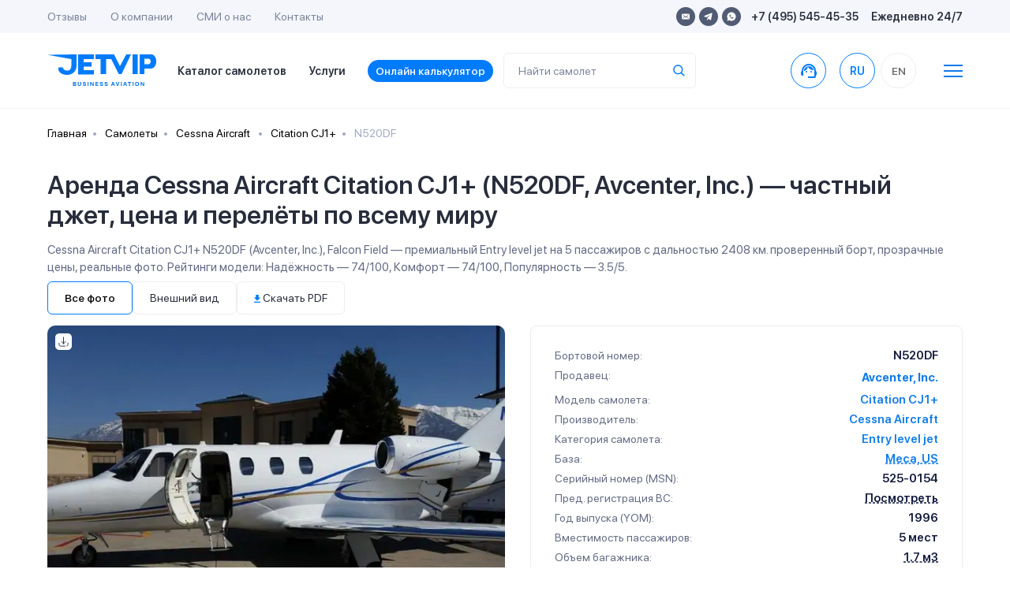

--- FILE ---
content_type: text/html; charset=utf-8
request_url: https://jetvip.ru/chastnie-samoleti/cessna-citation-cj1/models/N520DF/
body_size: 145386
content:
<!DOCTYPE html>










<html lang="ru">
<head>
	 
			<link rel="canonical" href="https://jetvip.ru/chastnie-samoleti/cessna-citation-cj1/models/N520DF/"/>
	 

	 <meta charset="UTF-8">
	 <link rel="apple-touch-icon" sizes="57x57" href="/static/jetvip/favicon/apple-icon-57x57.png">
	 <link rel="apple-touch-icon" sizes="60x60" href="/static/jetvip/favicon/apple-icon-60x60.png">
	 <link rel="apple-touch-icon" sizes="72x72" href="/static/jetvip/favicon/apple-icon-72x72.png">
	 <link rel="apple-touch-icon" sizes="76x76" href="/static/jetvip/favicon/apple-icon-76x76.png">
	 <link rel="apple-touch-icon" sizes="114x114" href="/static/jetvip/favicon/apple-icon-114x114.png">
	 <link rel="apple-touch-icon" sizes="120x120" href="/static/jetvip/favicon/apple-icon-120x120.png">
	 <link rel="apple-touch-icon" sizes="144x144" href="/static/jetvip/favicon/apple-icon-144x144.png">
	 <link rel="apple-touch-icon" sizes="152x152" href="/static/jetvip/favicon/apple-icon-152x152.png">
	 <link rel="icon" type="image/png" sizes="96x96" href="/static/jetvip/favicon/favicon-96x96.png">
	 <link rel="icon" type="image/png" sizes="16x16" href="/static/jetvip/favicon/favicon-16x16.png">
	 <link rel="manifest" href="/static/jetvip/favicon/manifest.json">
	 <meta name="msapplication-TileColor" content="#ffffff">
	 <meta name="msapplication-TileImage" content="/static/jetvip/favicon/ms-icon-144x144.png">
	 <meta name="theme-color" content="#ffffff">

	 <link rel='preconnect' href='//mc.yandex.ru'/>
	 <link rel='preconnect' href='//mc.yandex.com'/>
	 <link rel="dns-prefetch" href="//mc.yandex.ru">
	 <link rel="dns-prefetch" href="//metrica.yandex.com">

	 <link rel="preconnect" href="//fonts.googleapis.com" crossorigin>
	 <link rel="preconnect" href="//fonts.gstatic.com" crossorigin>
	 <link rel="dns-prefetch" href="//fonts.googleapis.com">
	 <link rel="dns-prefetch" href="//fonts.gstatic.com">

	 <link rel='preconnect' href='//metrica.yandex.com'/>
	 
	 <link rel='preconnect' href='//analytics.google.com'/>
	 <link rel='preconnect' href='//cdnjs.cloudflare.com'/>
	 <link rel="dns-prefetch" href="//cdnjs.cloudflare.com">
	 <link rel='preconnect' href='//cdn.jsdelivr.net'/>
	 <link rel='dns-prefetch' href='//cdn.jsdelivr.net'/>

	 <link rel="preconnect" href="//www.gstatic.com" crossorigin>
	 <link rel="dns-prefetch" href="//www.gstatic.com">

	 <link rel="preconnect" href="//jet-hunter.com" crossorigin>
	 <link rel="dns-prefetch" href="//jet-hunter.com">

	 
	 
	 
	 <link rel="alternate" hreflang="ru" href="https://jetvip.ru/chastnie-samoleti/cessna-citation-cj1/models/N520DF/"/>
	 <link rel="alternate" hreflang="en-us" href="https://jetvip.com/chastnie-samoleti/cessna-citation-cj1/models/N520DF/"/>

	 <meta name="viewport" content="width=device-width, initial-scale=1.0, maximum-scale=1.0"/>
	 <meta name='impact-site-verification' value='891f920c-d86e-4f42-a912-d83a65e22892'/>
	 
<meta name="description" content="get_seo_description"><title>Cessna Aircraft Citation CJ1+ N520DF — аренда частного самолета, цена | JETVIP</title>


	 <meta name="zen-verification" content="AOw0KnZhOgzZMWc49WBOkxvUhmXHXmrghCkqOjOFWDIwN1Y9DPTtDYo6LDSfdWbM"/>
	 <meta name="yandex-verification" content="c19786483efcf8a3"/>

	 <link href="/static/bundles/bs.3a9a0995c6e78a5e0d86.css" rel="stylesheet" />
	 <link href="/static/bundles/theme22.3a9a0995c6e78a5e0d86.css" rel="stylesheet" />

	 <link rel="preload" as="style" href="//fonts.googleapis.com/icon?family=Material+Icons&display=swap"
				 onload="this.onload=null;this.rel='stylesheet'">
	 <noscript>
			<link rel="stylesheet" href="//fonts.googleapis.com/icon?family=Material+Icons&display=swap">
	 </noscript>

	 <link rel="preload" href="//fonts.googleapis.com/css2?family=Onest:wght@100..900&display=swap" as="style"
				 onload="this.onload=null;this.rel='stylesheet'">
	 <noscript>
			<link rel="stylesheet" href="//fonts.googleapis.com/css2?family=Onest:wght@100..900&display=swap">
	 </noscript>

	 <meta name="msvalidate.01" content="365BBAA3FB146DBEDED65B8E60297B89"/>

	 <link rel="preload" href="/static/new/css/fonts.css" priority="high" as="style"
				 onload="this.onload=null;this.rel='stylesheet'">
	 <link rel="preload" href="/static/new/css/slick.css" priority="low" as="style"
				 onload="this.onload=null;this.rel='stylesheet'">
	 <link rel="preload" href="/static/new/css/daterangepicker.css" priority="low" as="style"
				 onload="this.onload=null;this.rel='stylesheet'">
	 <link rel="preload" href="/static/new/css/tooltipster.bundle.min.css" priority="low" as="style"
				 onload="this.onload=null;this.rel='stylesheet'">

	 
	 
			<link rel="preload"
						as="image" data-tet
						href="/media/CACHE/images/models/42431/11288_1_g9ezYk5/eecfebb5e05f240e730d8402c3f4e134.webp"
						imagesrcset="/media/CACHE/images/models/42431/11288_1_g9ezYk5/8b2b6f33aa2d21be820cfad12f0742b9.webp 300w, /media/CACHE/images/models/42431/11288_1_g9ezYk5/eecfebb5e05f240e730d8402c3f4e134.webp 688w"
						imagesizes="(max-width: 768px) 100vw, 50vw"/>
	 

	 

	 <noscript>
			<link rel="stylesheet" href="/static/new/css/fonts.css">
			<link rel="stylesheet" href="/static/new/css/slick.css" priority="low">
			<link rel="stylesheet" href="/static/new/css/daterangepicker.css" priority="low">
			<link rel="stylesheet" href="/static/new/css/tooltipster.bundle.min.css" priority="low">
	 </noscript>

	 <link rel="stylesheet" media="print" href="/static/jetvip/assets/CSS/print.css" priority="low"/>

	 
			<meta property="og:title" content="Cessna Aircraft Citation CJ1+ N520DF — аренда частного самолета, цена | JETVIP">
			<meta property="og:image" content="https://jetvip.ru/static/jetvip/favicon/logo200.png">
			<meta property="og:type" content="article">
			<meta property="og:url" content="/chastnie-samoleti/cessna-citation-cj1/models/N520DF/">
			<meta property="og:description" content="get_seo_description ">
	 

	 <meta name="google-site-verification" content="ZVsmv3Z3336pGkizr_Qd8fpZg7-WFKpXIY7GUD0JksE"/>
	 

			<script>
				 (function () {
						var supportsPassive = eventListenerOptionsSupported();

						if (supportsPassive) {
							 var addEvent = EventTarget.prototype.addEventListener;
							 overwriteAddEvent(addEvent);
						}

						function overwriteAddEvent(superMethod) {
							 var defaultOptions = {
									passive: true,
									capture: false
							 };

							 EventTarget.prototype.addEventListener = function (type, listener, options) {
									if (type == 'scroll' || type == 'mousewheel' || type == 'mousemove' || type == 'wheel' || type == 'touchstart' || type == 'touchend' || type == 'touchmove') {
										 var usesListenerOptions = typeof options === 'object';
										 var useCapture = usesListenerOptions ? options.capture : options;

										 options = usesListenerOptions ? options : {};
										 options.passive = options.passive !== undefined ? options.passive : defaultOptions.passive;
										 options.capture = useCapture !== undefined ? useCapture : defaultOptions.capture;

									}
									superMethod.call(this, type, listener, options);
							 };
						}

						function eventListenerOptionsSupported() {
							 var supported = false;
							 try {
									var opts = Object.defineProperty({}, 'passive', {
										 get: function () {
												supported = true;
										 }
									});
									window.addEventListener("test", null, opts);
							 } catch (e) {
							 }

							 return supported;
						}
				 })();

			</script>

	 

	 <script>
			
				 let picker_locales = {
						'round_trip': 'Туда-обратно',
						'one_way': 'В одну сторону',
						"format": "YYYY-MM-DD",
						"separator": " - ",
						"applyLabel": "Применить",
						"cancelLabel": "Отменить",
						"fromLabel": "C",
						"toLabel": "По",
						"customRangeLabel": "Свой выбор",
						"weekLabel": "W",
						"daysOfWeek": ["Вс", "Пн", "Вт", "Ср", "Чт", "Пт", "Сб"],
						"monthNames": ["Январь", "Февраль", "Март", "Апрель", "Май", "Июнь", "Июль", "Август", "Сентябрь", "Октябрь", "Ноябрь", "Декабрь"],
						"firstDay": 1
				 };
			
			
	 </script>

	 <script>
			window.RECAPTCHA_SITE_KEY = "6LeXzYsqAAAAAC0NYOVQfSUxQRCIqc6nBVk2hodX";
			window.CSRF_TOKEN = "fmSuleUQqSfJpvpracDj8au4ZPJUtqa5A44ZBlMStfn3rIZ7hnHrqnzmduVxMj5g";
	 </script>
	 <script>
			const CSRF_TOKEN = 'fmSuleUQqSfJpvpracDj8au4ZPJUtqa5A44ZBlMStfn3rIZ7hnHrqnzmduVxMj5g';
			const LANG_CODE = 'ru';
			window.addEventListener("wheel", function () {
			}, {passive: true});
			window.addEventListener('touchstart', function () {
			}, {passive: true});

	 </script>

	 <script type="text/javascript" charset="utf-8" src="/jsi18n/" defer></script>

	 <style>
			@media (max-width: 640px) {
				 .el-tab {
						padding-left: 0;
						padding-bottom: 19px;
				 }

				 .el-tab,
				 .emptyleg-card-detail.active .left {
						background-color: transparent;
				 }
			}

			.fancybox-content iframe {
				 width: 100%;
				 height: 500px;
			}

			@media (min-width: 1024px) {
				 .fancybox-content iframe {
						min-width: 800px;
						max-width: 800px
				 }

				 .fixed-header + .main-content {
						padding-top: 96px;
				 }
			}
	 </style>

	 <style>
			footer {
				 padding: 90px 30px;
			}

			span[data-toggle="modal"] {
				 cursor: pointer;

				 &:hover {
						color: var(--primary);
				 }
			}

			.modal-body .row {
				 grid-gap: 10px;
			}

			.index .modal-backdrop.show {
				 display: none;
			}

			body .owl-carousel .owl-nav .owl-next:hover, body .owl-carousel .owl-nav .owl-prev:hover {
				 background-color: rgba(255, 255, 255, .5);
			}

			img.catalog__card__img {
				 content: initial;
			}

			.shadow-0 {
				 box-shadow: none !important;
			}

			#jhwb {
				 min-height: 168px;

			}

			@media (max-width: 420px) {
				 #jhwb {
						min-height: 483px;

				 }
			}

			#jhwb .filter-block {
				 position: relative;
			}

			#jhwb .jh-results #request {
				 z-index: 99999999;
			}

			#jhwb .jh-results #request .modal-dialog {
				 z-index: 99999999;
			}

			#jhwb .multiselect__content-wrapper {
				 min-height: 400px;
			}

			#jhwb .js-table-results {
				 overflow: hidden;
			!important;
			}

			#jhwb .form-col-date {
				 min-width: 120px !important;
			}

			#jhwb .form-row, #jhwb .form-row .form-row {
				 grid-gap: 10px !important;
			}

			#jhwb .form-col-category, #jhwb .form-group .multiselect {
				 display: none;
			}

			.text-grid-3 {
				 display: grid;
				 grid-gap: 24px;
				 grid-template-columns: repeat(1, 1fr);
			}

			@media (max-width: 1024px) {
				 #jhwb .itinerary-short-info {
						z-index: 10;
				 }

				 #jhwb .itinerary2-nm {
						height: initial;
				 }

				 .text-grid-3 {
						grid-template-columns: repeat(3, 1fr);
				 }
			}

			@media (max-width: 640px) {
				 #jhwb .search-detail {
						padding: 0
				 }

				 #jhwb .itinerary2-col {
						height: initial !important;
				 }

				 #jhwb .itinerary2-date {
						width: initial !important;
				 }

				 #jhwb .itinerary2 .itinerary-detail .itinerary2-date {
						max-width: initial !important;
				 }

				 #jhwb .itinerary2-date .itinerary2-col__val {
						order: 2 !important;
				 }

				 #jhwb .itinerary-short-info {
						z-index: 10;
				 }

				 #jhwb .itinerary2-nm {
						height: initial;
				 }

				 #jhwb .form-calc {
						padding: 0 !important;
				 }

				 .text-grid-3 {
						grid-template-columns: repeat(1, 1fr);
				 }

			}

			.modal {
				 z-index: 9999999999 !important;
			}

	 </style>
	 

	 <meta name="google-site-verification" content="jwBVNUrffXOkzWzd03iCDBJmNQFwK60Ux-sUHN3CDcE"/>
	 <style>
			body.page {
				 overflow: auto;
			}

			.btn.header-call {
				 display: flex;
				 width: 45px;
				 /* height: 45px; */
				 border-radius: 50%;
				 align-items: center;
				 justify-content: center;
				 text-align: center;
				 background: #fff;
				 /* border: 1px solid #EEEEEE; */
				 transition: all 0.3s ease-out;

				 border-color: #007BFB;
				 color: #007BFB;
				 font-weight: 600;
				 padding: 0;
			}

			.t-collapse__text a {
				 color: #007BFB !important;
			}
	 </style>

</head>
<body class="
page  
">
<script>(function () {
	 var widget = document.createElement('script');
	 widget.defer = true;
	 widget.dataset.pfId = 'eb75888f-3c9c-4800-8ed3-b6c788f3b602';
	 widget.src = 'https://widget.yourgood.app/script/widget.js?id=eb75888f-3c9c-4800-8ed3-b6c788f3b602&now=' + Date.now();
	 document.head.appendChild(widget);
})()</script>




	 <script>
			window.dataLayer = window.dataLayer || [];
	 </script>
	 <!-- Yandex.Metrika counter -->
	 <script type="text/javascript">
			(function (m, e, t, r, i, k, a) {
				 m[i] = m[i] || function () {
						(m[i].a = m[i].a || []).push(arguments)
				 };
				 m[i].l = 1 * new Date();
				 for (var j = 0; j < document.scripts.length; j++) {
						if (document.scripts[j].src === r) {
							 return;
						}
				 }
				 k = e.createElement(t), a = e.getElementsByTagName(t)[0], k.async = 1, k.src = r, a.parentNode.insertBefore(k, a)
			})
			(window, document, "script", "https://mc.yandex.ru/metrika/tag.js", "ym");

			ym(67125373, "init", {
				 clickmap: true,
				 trackLinks: true,
				 accurateTrackBounce: true,
				 webvisor: true,
				 ecommerce: "dataLayer"
			});
			window.ymID = 67125373
	 </script>
	 <noscript>
			<div><img src="https://mc.yandex.ru/watch/67125373" style="position:absolute; left:-9999px;" alt=""/></div>
	 </noscript>
	 <!-- /Yandex.Metrika counter -->



	 



	 




<div id="app">
	 <!--header-->
	 
			<header>
				 <div class="header-mobile">
						<div class="container">
							 <div class="header-mobile-content justify-content-start">


									<span onclick="window.location.href='/'" class="main-logo-mobile" style="left: 0;">
										 <img width="139" height="41" loading="lazy" src="/static/new/images/main-logo.svg"
													alt="">
									</span>

									<span onclick="window.location.href='/'" class="main-logo-mobile small" style="left: 0;">
										 <img width="37" height="41" loading="lazy" src="/static/new/images/main-logo-small.svg"
													alt="">
									</span>

									<div class="header-mobile-options ml-auto">
										 <ul class="header-top-socials mr-3">
												
												
												
												
												<li><a href="https://widget.yourgood.app/#telegram" class="telegram"><img width="11" height="10"
																																																	loading="lazy"
																																																	src="/static/new/images/telegram-blue.svg"
																																																	alt=""></a></li>

												<li><a href="https://widget.yourgood.app/#whatsapp" class="whatsapp"><img
																width="12"
																height="12"
																loading="lazy"
																src="/static/new/images/whatsapp-blue.svg"
																alt=""></a>
												</li>
										 </ul>

										 <span data-toggle="modal" data-target="#order" data-title="Связаться с нами">
												<img width="15" height="15" loading="lazy" src="/static/new/images/header-phone.svg"
														 alt="">
												<span class="d-none">8-495-545-45-35</span>
										 </span>
										 <a href="/#jhwb" class="to-scroll">
												<img width="15" height="16" loading="lazy" src="/static/new/images/calculator.svg"
														 alt="">
										 </a>
									</div>
									<div class="header-search-toggle  ml-3" onclick="$('.mobile-search-cmp').toggleClass('show')">
										 <span><img width="15" height="15" loading="lazy" src="/static/new/images/search.svg"
																alt=""/></span>
									</div>
									<div class="header-menu-toggle mobile-menu__btn ml-3">
										 <img width="15" height="12" src="/static/new/images/burger.svg" alt="">
									</div>
									<search :name="'query'" :handler="'planes'"
													:placeholder="''"
													:display-result="'row'"
													:class="'mobile-search-cmp '"
													:label="'Найти самолет'"></search>
							 </div>
						</div>
				 </div>
				 <div class="header-desktop">
						<div class="header-top">
							 <div class="container">
									<div class="header-top-content">
										 <ul class="header-top-menu">
												<li><a href="/review/">Отзывы</a></li>
												<li><a href="/about/">О компании</a></li>
												<li><a href="/smi/">CМИ о нас</a></li>
												<li><a href="/contacts/">Контакты</a></li>
										 </ul>
										 <div class="header-top-contacts">
												<ul class="header-top-socials">
													 <li><a href="mailto:sales@jetvip.com"
																	target="_blank" rel="nofollow" class="mail"><img width="10" height="10" loading="lazy"
																																									 src="/static/new/images/mail.svg"
																																									 alt=""></a></li>
													 <li><a href="https://widget.yourgood.app/#telegram" target="_blank" rel="nofollow"
																	class="telegram"><img
																	 width="11" height="10"
																	 loading="lazy"
																	 src="/static/new/images/telegram.svg"
																	 alt=""></a></li>

													 <li><a href="https://widget.yourgood.app/#whatsapp" target="_blank" rel="nofollow"
																	class="whatsapp"><img
																	 width="12"
																	 height="12"
																	 loading="lazy"
																	 src="/static/new/images/whatsapp.svg"
																	 alt=""></a>
													 </li>
												</ul>
												<p><span data-toggle="modal" data-target="#orderModal"
																 data-title="Связаться с нами">+7 (495) 545-45-35</span></p>
												<p>Ежедневно 24/7</p>
										 </div>
									</div>
							 </div>
						</div>
						<div class="header-bottom ">
							 <div class="container">
									<div class="header-bottom-content">
										 <a href="/" class="main-logo"><img width="139" height="41" loading="lazy"
																												src="/static/new/images/main-logo.svg"
																												alt=""></a>
										 <ul class="header-bottom-menu">
												<li><a href="/chastnie-samoleti/">
													 Каталог самолетов</a></li>
												<li><a href="/services/">Услуги</a></li>
												<li><a href="/calculator/" class="calculator-anchor to-scroll">
													 Онлайн калькулятор
												</a></li>

										 </ul>

										 <search :name="'query'" :handler="'planes'"
														 :placeholder="''"
														 :display-result="'row'"
														 :label="'Найти самолет'"></search>

										 <a href="https://widget.yourgood.app/#whatsapp"  class="btn header-call ml-auto "
													 style=""

													 data-title="Связаться с нами">
												<span class="material-icons">support_agent</span>
												<span
																class="d-none">8-495-545-45-35</span></a>
										 <a href="tel:8-495-545-45-35" class="header-call-mobile"><img width="15" height="15"
																																									 src="/static/new/images/header-phone.svg"
																																									 alt="">
												<span
																class="d-none">8-495-545-45-35</span></a>

										 
												<form action="/i18n/setlang/" rel="nofollow" method="post" class="ml-0">
													 <input type="hidden" name="csrfmiddlewaretoken" value="fmSuleUQqSfJpvpracDj8au4ZPJUtqa5A44ZBlMStfn3rIZ7hnHrqnzmduVxMj5g">
													 <input name="next" type="hidden" value="">
													 <input name="language" type="hidden" value="ru">

													 <ul class="header-languages">
															
																 <li data-lang="ru"
																		 class="js-set-lang header__links-lg  active ">
                                    <span
																						class="text-dark2 header__link-lg d-flex align-items-center justify-content-center"
																		>
                                        RU
                                    </span>
																 </li>
															
																 <li data-lang="en"
																		 class="js-set-lang header__links-lg  ">
                                    <span
																						class="text-dark2 header__link-lg d-flex align-items-center justify-content-center"
																		>
                                        EN
                                    </span>
																 </li>
															
													 </ul>
												</form>
										 
										 <span class="ml-3">
												<svg class="ml-4 cursor mobile-menu__btn" width="24" height="16"
														 viewBox="0 0 24 16"
														 fill="none" xmlns="http://www.w3.org/2000/svg">
<line y1="1" x2="24" y2="1" stroke="#0F7BE8" stroke-width="2"/>
<line y1="8" x2="24" y2="8" stroke="#0F7BE8" stroke-width="2"/>
<line y1="15" x2="24" y2="15" stroke="#0F7BE8" stroke-width="2"/>
</svg>
</span>

									</div>
							 </div>
						</div>
				 </div>
			</header>
	 
	 <!--//header-->

	 
			<div class="mobile-menu__container  flex-column  order-2">
				 <div class="container">
						<div class="footer-content flex-wrap justify-content-start">
							 <div class="footer-block flex-column d-flex">
									<a href="/chastnie-samoleti/" class="footer-title d-xl-none">Каталог самолетов</a>

									<a href="/calculator/"
										 class="footer-title d-xl-none">Онлайн калькулятор</a>
									<a href="/services/" class="footer-title">Услуги</a>
									<ul class="footer-links-list">
										 <li>
												<a href="/services/arenda-biznes-jeta/">
													 <img width="18" height="18" class="lazyload"
																loading="lazy" decoding="async" fetchpriority="low"
																data-src="/static/new/images/footer-icons/footer-icon-1-blue.svg" alt="">
													 Аренда бизнес джета
												</a>
										 </li>

										 <li>
												<a href="/services/long-term-aircraft-charter/">
													 <img width="18" height="18" class="lazyload"
																loading="lazy" decoding="async" fetchpriority="low"
																data-src="/static/new/images/footer-icons/footer-icon-3-blue.svg" alt="">
													 Долгосрочная аренда самолёта
												</a>
										 </li>
										 <li>
												<a href="/services/gruppovye-chartery/">
													 <img width="18" height="18" class="lazyload"
																loading="lazy" decoding="async" fetchpriority="low"
																data-src="/static/new/images/footer-icons/footer-icon-4-blue.svg" alt="">
													 Групповые чартеры
												</a>
										 </li>
										 <li>
												<a href="/services/medicinskaya-sanitarnaia-aviacia/">
													 <img width="18" height="18" class="lazyload"
																loading="lazy" decoding="async" fetchpriority="low"
																data-src="/static/new/images/footer-icons/footer-icon-5-blue.svg" alt="">
													 Медицинская авиация
												</a>
										 </li>
										 <li>
												<a href="/services/empty-legs/">
													 <img width="18" height="18" class="lazyload"
																loading="lazy" decoding="async" fetchpriority="low"
																data-src="/static/new/images/footer-icons/footer-icon-6-blue.svg" alt="">
													 Empty Legs
												</a>
										 </li>
										 
												<li>
													 <a href="/services/arenda-gruzovogo-samoleta/">
															<img width="18" height="18" class="lazyload"
																	 loading="lazy" decoding="async" fetchpriority="low"
																	 data-src="/static/new/images/footer-icons/footer-icon-7-blue.svg" alt="">
															Аренда грузового самолёта
													 </a>
												</li>
										 
										 
												<li style="padding-left: 26px;">
													 <a href="/services/arenda-lichnogo-samoleta/" class="font-weight-bold2">

															Аренда личного самолета
													 </a>
												</li>
										 
												<li style="padding-left: 26px;">
													 <a href="/services/gumanitarnye-chartery/" class="font-weight-bold2">

															Гуманитарные чартеры
													 </a>
												</li>
										 
												<li style="padding-left: 26px;">
													 <a href="/services/kurerskaya-aviadostavka/" class="font-weight-bold2">

															Доставка груза частным самолетом
													 </a>
												</li>
										 
												<li style="padding-left: 26px;">
													 <a href="/services/srochnyj-charter/" class="font-weight-bold2">

															Срочная аренда самолета
													 </a>
												</li>
										 
												<li style="padding-left: 26px;">
													 <a href="/services/frakht-samoleta/" class="font-weight-bold2">

															Фрахт самолета
													 </a>
												</li>
										 
												<li style="padding-left: 26px;">
													 <a href="/services/chastniy-vip-perelet/" class="font-weight-bold2">

															Частный вип перелет
													 </a>
												</li>
										 

									</ul>
							 </div>
							 <div class="footer-block flex-column d-flex">
									<a href="/usefull/" class="footer-title">Полезная информация</a>
									<ul class="footer-links-list">

										 <li>
												<a href="/news/">
													 <img width="18" height="18" class="lazyload"
																loading="lazy" decoding="async" fetchpriority="low"
																data-src="/static/new/images/footer-icons/footer-icon-news.svg" alt="">
													 Новости
												</a>
										 </li>

										 <li>
												<a href="/articles/">
													 <img width="18" height="18" class="lazyload"
																loading="lazy" decoding="async" fetchpriority="low"
																data-src="/static/new/images/footer-icons/footer-icon-articles.svg" alt="">
													 Статьи
												</a>
										 </li>
										 
												<li>
													 <a href="/faq/">
															<img width="18" height="18" class="lazyload"
																	 loading="lazy" decoding="async" fetchpriority="low"
																	 data-src="/static/new/images/footer-icons/footer-icon-faq.svg" alt="">
															FAQ
													 </a>
												</li>
										 

										 <li>
												<a href="/chastnie-samoleti/operators/">
													 <img width="18" height="18" class="lazyload"
																loading="lazy" decoding="async" fetchpriority="low"
																data-src="/static/new/images/footer-icons/footer-icon-producers.svg" alt="">
													 Каталог компаний</a>

										 </li>

										 <li>
												<a href="/chastnie-samoleti/">
													 <img width="18" height="18" class="lazyload"
																loading="lazy" decoding="async" fetchpriority="low"
																data-src="/static/new/images/footer-icons/footer-icon-9-blue.svg" alt="">
													 Каталог самолетов
												</a>
										 </li>

										 <li>
												<a href="/airports/">
													 <img width="18" height="18" class="lazyload"
																loading="lazy" decoding="async" fetchpriority="low"
																data-src="/static/new/images/footer-icons/footer-icon-11-blue.svg" alt="">
													 Города и аэропорты
												</a>
										 </li>

									</ul>
							 </div>
							 <div class="footer-block flex-column d-flex">
									<a href="/about/" class="footer-title">О компании</a>
									<ul class="footer-links-list">
										 <li>
												<img width="18" height="18" class="lazyload"
														 loading="lazy" decoding="async" fetchpriority="low"
														 data-src="/static/new/images/footer-icons/footer-icon-reviews.svg" alt="">
												<a href="/review/">Отзывы</a></li>
										 <li>
												<img width="18" height="18" class="lazyload"
														 loading="lazy" decoding="async" fetchpriority="low"
														 data-src="/static/new/images/footer-icons/footer-icon-smi.svg" alt="">
												<a href="/smi/">СМИ о нас</a></li>

										 <li>
												<img width="18" height="18" class="lazyload"
														 loading="lazy" decoding="async" fetchpriority="low"
														 data-src="/static/new/images/footer-icons/footer-icon-contacts.svg" alt="">
												<a href="/contacts/">Контакты</a></li>

										 <li><a href="/partnership/">Партнерство</a></li>

										 <li><a href="/contacts/#requisites">Реквизиты</a></li>

										 <li><a href="/payments/">Способы оплаты</a></li>

									</ul>
							 </div>
							 <div class="footer-block flex-column d-flex">
									<a href="/contacts/" class="footer-title">Контакты</a>

									<ul class="footer-phones">
										 
										 <li>
												<a href="tel:+74955454535">
													 <div class="type">Круглосуточно</div>
													 <div class="phone">+7 (495) 545-45-35</div>
												</a href="tel:+74955454535">
												<span class="btn btn-primary">Позвонить</span>
										 </li>

										 <li>
												<a href="https://widget.yourgood.app/#whatsapp" class="wa" target="_blank" rel="nofollow">
													 <div class="type">WhatsApp</div>
													 <div class="phone"></div>
												</a>
												<span class="btn btn-primary">Написать</span>
										 </li>

										 <li>
												<a href="https://widget.yourgood.app/#telegram" class="tg" target="_blank" rel="nofollow">
													 <div class="type">Telegram</div>
													 <div class="phone">+7 (917) 545-45-35</div>
												</a>
												<span class="btn btn-primary">Написать</span>
										 </li>

										 <li>
												<div>
													 <div class="type">Круглосуточно</div>
													 <div class="phone">sales@jetvip.com</div>
												</div>
												<a href="mailto:sales@jetvip.com" class="btn btn-primary">Написать</a>
										 </li>
									</ul>

									


										 <nav class="header__lang d-block d-xl-none">
												<form action="/i18n/setlang/" rel="nofollow" method="post">
													 <input type="hidden" name="csrfmiddlewaretoken" value="fmSuleUQqSfJpvpracDj8au4ZPJUtqa5A44ZBlMStfn3rIZ7hnHrqnzmduVxMj5g">
													 <input name="next" type="hidden" value="">
													 <input name="language" type="hidden" value="ru">

													 <ul class="header__lang d-flex justify-content-center  header-languages mb-3">

															
																 <li data-lang="ru"
																		 class="js-set-lang header__links-lg  active ">
                                    <span
																						class="text-dark2 header__link-lg d-flex align-items-center justify-content-center"
																		>
                                        RU
                                    </span>
																 </li>
															
																 <li data-lang="en"
																		 class="js-set-lang header__links-lg  ">
                                    <span
																						class="text-dark2 header__link-lg d-flex align-items-center justify-content-center"
																		>
                                        EN
                                    </span>
																 </li>
															

													 </ul>
												</form>
										 </nav>
									

							 </div>
						</div>
						<div style="margin-top: -10px;">
							 <a href="/directions/" class="footer-title">Популярные направления</a>
							 <ul class="footer-links-list d-flex flex-wrap mt-2"
									 style="grid-gap: 16px; max-width:700px; margin-left: 0px;">
									
										 <a href="/directions/larnaka/" class="font-weight-bold2">

												Ларнака
										 </a>
									
										 <a href="/directions/nice/" class="font-weight-bold2">

												Ницца
										 </a>
									
										 <a href="/directions/sochi/" class="font-weight-bold2">

												Сочи
										 </a>
									
										 <a href="/directions/erevann/" class="font-weight-bold2">

												Ереван
										 </a>
									
										 <a href="/directions/dubaj/" class="font-weight-bold2">

												Дубай
										 </a>
									
										 <a href="/directions/stambul/" class="font-weight-bold2">

												Стамбул
										 </a>
									
										 <a href="/directions/evropa/" class="font-weight-bold2">

												Аренда самолета в Европу
										 </a>
									

							 </ul>
						</div>
				 </div>

			</div>

	 

	 
	 
</div>

<!--main-content-->
<div class="main-content  chastnie-samoleti cessna-citation-cj1 models N520DF ">

	 
	 <div class="container ">
			<nav aria-label="breadcrumb bg-transparent">
				 <ol class="breadcrumb bg-body pl-0 bg-transparent" style="background-color:#F8F8F8">
						<li class="breadcrumb-item"><a href="/">Главная</a></li>
						<li class="breadcrumb-item"><a href="/chastnie-samoleti/">Самолеты</a></li>
						
							 <li class="breadcrumb-item"><a
											 href="/chastnie-samoleti/producers/cessna/">
									Cessna Aircraft
							 </a>
							 </li>
						
						<li class="breadcrumb-item"><a
										href="/chastnie-samoleti/cessna-citation-cj1/">Citation CJ1+</a></li>
						<li class="breadcrumb-item active" aria-current="page">N520DF</li>
				 </ol>
			</nav>
	 </div>


	 



	 <div class="detail catalog-detail section pt-0 pb-5">
			<div class="container">
				 <div class="headline headline-clone headline-xs mb-0 w-100">
						<div class="headline-actions">
							 <h1 class="">
									
									Аренда Cessna Aircraft Citation CJ1+ (N520DF, Avcenter, Inc.) — частный джет, цена и перелёты по всему миру
							 </h1>
							 <div class="d-lg-flex align-items-center d-flex d-print-none ml-auto text-primary" style="grid-gap:8px">
									
									
							 </div>

						</div>
						<p class="mt-0 d-print-none mb-2">
Cessna Aircraft Citation CJ1+ N520DF (Avcenter, Inc.), Falcon Field — премиальный Entry level jet на 5 пассажиров с дальностью 2408 км. проверенный борт, прозрачные цены, реальные фото. Рейтинги модели: Надёжность — 74/100, Комфорт — 74/100, Популярность — 3.5/5.







						</p>
				 </div>


				 


						
							 <ul class="nav nav-pills nav-pills-detail hide-print owl-filter-bar" id="pills-tab">
									<li class="nav-item">
										 <a class="nav-link active" id="pills-exterior-tab" data-owl-filter="*" href="#"
										 >Все фото</a>
									</li>
									
										 <li class="nav-item">
												<a class="nav-link " id="pills-exterior-tab" data-owl-filter=".photo-item-exterior"
												>Внешний вид</a>
										 </li>
									
									
									
									
									
									<li class="nav-item">
													<span class="nav-link"
																onclick=" $('#pills-tab li:first a').trigger('click');setTimeout(function(){window.print()},300)"
													>

													<span class=" mt-0">
															<svg width="8" height="11" viewBox="0 0 8 11" fill="none"
																	 xmlns="http://www.w3.org/2000/svg">
																			 <path fill-rule="evenodd" clip-rule="evenodd"
																						 d="M8 3.53684H5.71429V0H2.28571V3.53684H0L4 7.66316L8 3.53684ZM0 8.8421V10.0211H8V8.8421H0Z"
																						 fill="#007BFB"/>
																			 </svg>

																				Скачать PDF
																		</span>

													</span>
									</li>

							 </ul>
							 <div class="catalog-detail-row mt-3">

									<div class="catalog-detail-slider">
										 

										 <div class="catalog-detail-slider-grid js-photobox  ">
												

												<div class="card">
													 
															<div class="first-lcp-image-wrapper card-body card-min-height p-0 rounded">

																 <img src="/media/models/42431/11288_1.jpg"
																			srcset="/media/CACHE/images/models/42431/11288_1/8962b3858f0f8ce663da5c40a41e4e05.webp 300w, /media/CACHE/images/models/42431/11288_1/cdd99c40690aae82fcb754986c61312b.webp 688w"
																			alt="  фото внешнего вида"
																			class="rounded-sm w-100 catalog-detail__img first-lcp-image-wrapper-img"
																			fetchpriority="high"
																			loading="eager"
																			width="688" height="450"/>
															</div>
													 
													 
															<div class="first-lcp-image-wrapper card-body card-min-height p-0 rounded">

																 <img src="/media/CACHE/images/models/42431/11288_1_g9ezYk5/eecfebb5e05f240e730d8402c3f4e134.webp"
																			srcset="/media/CACHE/images/models/42431/11288_1_g9ezYk5/8b2b6f33aa2d21be820cfad12f0742b9.webp 300w, /media/CACHE/images/models/42431/11288_1_g9ezYk5/eecfebb5e05f240e730d8402c3f4e134.webp 688w"
																			alt="  фото внешнего вида"
																			class="rounded-sm w-100 catalog-detail__img first-lcp-image-wrapper-img"
																			fetchpriority="high"
																			loading="eager"
																			width="688" height="450"/>
															</div>
													 



													 <div class="card-body card-min-height p-0 rounded js-catalog-carousel owl-carousel owl-theme ">

															

															

																 
																		<a data-thumb="<img class='lazyload'  data-src='/media/CACHE/images/models/42431/11288_1_g9ezYk5/2f80af08d93efd29cb9214598a7ceaff.webp' data-srcset='/media/CACHE/images/models/42431/11288_1_g9ezYk5/2f80af08d93efd29cb9214598a7ceaff.webp 300w, /media/CACHE/images/models/42431/11288_1_g9ezYk5/8b2b6f33aa2d21be820cfad12f0742b9.webp 688w' alt=''/>"
																			 href="/media/models/42431/11288_1_g9ezYk5.jpg"
																			 download="/media/models/42431/11288_1_g9ezYk5.jpg"
																			 class="photo-item-exterior lazyload catalog-detail__img _js-long-press rounded-sm card-min-height d-block js-photobox-item"
																			 title="  фото внешнего вида">

																			 <img data-thumb="<img class='lazyload'  data-src='/media/CACHE/images/models/42431/11288_1_g9ezYk5/2f80af08d93efd29cb9214598a7ceaff.webp' data-srcset='/media/CACHE/images/models/42431/11288_1_g9ezYk5/2f80af08d93efd29cb9214598a7ceaff.webp 300w, /media/CACHE/images/models/42431/11288_1_g9ezYk5/8b2b6f33aa2d21be820cfad12f0742b9.webp 688w' alt=''/>"
																						class="rounded-sm card-min-height catalog-detail__img  "
																						decoding="async"
																							 
																						fetchpriority="high"
																						src="/media/CACHE/images/models/42431/11288_1_g9ezYk5/eecfebb5e05f240e730d8402c3f4e134.webp"
																						srcset="/media/CACHE/images/models/42431/11288_1_g9ezYk5/8b2b6f33aa2d21be820cfad12f0742b9.webp 300w, /media/CACHE/images/models/42431/11288_1_g9ezYk5/eecfebb5e05f240e730d8402c3f4e134.webp 688w"
																							 
																						title="  фото внешнего вида"
																						alt=""/>
																		</a>
																 


															

															
															

															

															

													 </div>
												</div>
										 </div>

									</div>

									<div class="catalog-detail-info mt-0">




										 <div class="property-flex hide-scroll">
												
													 <div class="property property-sep">
															<div class="property__name">Бортовой номер:</div>
															<div class="property__val text-right">
																 N520DF
															</div>
													 </div>
												
												

													 

													 
															<div class="property property-sep">
																 <div class="property__name">
																		
																			 Продавец:
																		
																 </div>
																 <div class="property__val text-right">

																		<a href="/chastnie-samoleti/operators/avcenter-inc/"
																			 style="line-height: 1.4; text-align:right">

																			 <b style="font-weight:bold">Avcenter, Inc.</b>

																		</a>

																 </div>
															</div>
													 



													 <div class="property property-sep">
															<div class="property__name">Модель самолета:</div>
															<div class="property__val">
																 <a href="/chastnie-samoleti/cessna-citation-cj1/">Citation CJ1+</a>
															</div>
													 </div>

													 
															<div class="property property-sep">
																 <div class="property__name">Производитель:</div>
																 <div class="property__val">
																		<a href="/chastnie-samoleti/producers/cessna/"
																			 class=" " target="_blank">
																			 Cessna Aircraft

																		</a>
																 </div>
															</div>
													 

													 
															<div class="property property-sep">
																 <div class="property__name">Категория самолета:</div>
																 <div class="property__val">
																		<a target="_blank"
																			 href="/chastnie-samoleti/category/entry-level-jet/">
																			 Entry level jet
																		</a>
																 </div>
															</div>
													 
												

												
													 <div class="property property-sep">
															<div class="property__name">База:</div>

															<div class="property__val">
																 <a href="/airports/MSC/"
																		data-toggle="tooltip" data-placement="top"
																		title="Falcon Field, Mesa, United States, MSC, KFFZ"
																		class="js-fancy-link">
																		Меса, US 
																 </a>
															</div>
													 </div>
												







												
													 <div class="property property-sep">
															
																 <div class="property__name">Серийный номер (MSN):</div>
															
															<div class="property__val">
																 525-0154
															</div>
													 </div>
												
												
													 <style>
                               .link-border-dark:hover {
                                   border: none !important;
                               }
													 </style>
													 <div class="property property-sep">
															
																 <div class="property__name">Пред. регистрация ВС:</div>
																 <div class="property__val" style="cursor: pointer">
                                        <span class="link link-border-dark" style=""
																							data-toggle="tooltip" data-placement="top"
																							title="Ранее воздушное судно было зарегистрировано под бортовыми номерами «ex N204LX ntu/N254CW», прежде чем получить свою текущую регистрацию «525-0154».">Посмотреть</span>

																 </div>
															

													 </div>
												

												
													 <div class="property property-sep">
															<div class="property__name">Год выпуска (YOM):</div>

															<div class="property__val">
																 1996
															</div>
													 </div>
												

												

												

												
													 <div class="property property-sep">
															<div class="property__name">Вместимость пассажиров:</div>

															<div class="property__val">
																 5 мест
															</div>
													 </div>

												

												
													 <div class="property property-sep">
															<div class="property__name">Объем багажника:</div>

															<div class="property__val" 
																	 data-toggle="tooltip"
																	 data-placement="top"
																	 title="Вместимость больших чемоданов: 5 ед.">
																 1.7 м3
																 
															</div>
													 </div>
												
												
													 <div class="property property-sep">
															<div class="property__name">Cтрана регистрации ВС:</div>

															<div class="property__val  text-right">
																 Соединенные Штаты Америки
															</div>
													 </div>
												

										 </div>
									
										

									<div class="raring-block mt-4">
										 <div class="rating-block-flex d-flex">
												
													 <div class="raring-block-popularity">
															
																 <div class="rating-label" data-toggle="tooltip" data-placement="top"
																			title="Рейтинг составлен на основе уровня спроса на конкретные модели бизнес-джетов.">
																		Рейтинг популярности модели

																 </div>
															

															<div class="rating-bar">
																 <div class="rating-bar-fill" style="left: 70%">3.5 / 5</div>
																 <div class="rating-bar-label"
																			style="left: 70%"></div>
															</div>
													 </div>
												
												


													 <div class="raring-block-reliabilty">
															
																 <div class="rating-label" data-toggle="tooltip" data-placement="top"
																			title="Рейтинг надёжности составлен на основе статистики эксплуатации, частоты технических отказов, регулярности выполнения рейсов и среднего уровня технического обслуживания конкретных моделей бизнес-джетов.">
																		Рейтинг надежности модели

																 </div>
															

															<div class="rating-bar">
																 <div class="rating-bar-fill" style="left: 74.0%">74 / 100</div>
																 <div class="rating-bar-label"
																			style="left: 74.0%"></div>
															</div>
													 </div>
												
												


													 <div style="width:100%;"></div>
													 <div class="raring-block-reliabilty" style="max-width: 100%;">
															
																 <div class="rating-label">
																		Рейтинг комфортности модели:
																		<span data-toggle="tooltip" data-placement="top"
																					title="Рейтинг комфорта оценивает уровень удобства на борту: простор салона, тишину, качество отделки и общий комфорт полёта. Формируется на основе отзывов пассажиров и экспертных оценок.">Средний комфорт</span>
																 </div>
															

															<div class="rating-bar">
																 <div class="rating-bar-fill" style="left: 74.0%">74 / 100</div>
																 <div class="rating-bar-label"
																			style="left: 74.0%"></div>
															</div>
													 </div>
												
										 </div>

										 
												<div class="rating-description">Компактный экономичный бизнес-джет с хорошими взлетно-посадочными характеристиками</div>
										 
									</div>
										
									
										 


												<div class=" price-row w-100 mt-auto">
													 

													 <button class=" btn  btn-primary text-center w-100"
																	 data-send-goal="rent_form"
																	 data-goal="rent_click"
																	 data-target="#orderModal"
																	 data-toggle="modal"
																	 data-title="Арендовать самолет ">
															Арендовать
													 </button>
												</div>

										 
									</div>
							 </div>
						
				 

			</div>

			<div class="js-to-fixed-top  fixed-detail-header">
				 <div class="container">
						<div class="d-flex flex-row flex-nowrap align-items-center" style="grid-gap: 30px">
							 <div class="d-flex flex-column" style="grid-gap: 5px">
									<div class="fixed-headline"></div>
									<div class="fixed-menu"></div>
							 </div>
							 <div class="fixed-price ml-auto" style="min-width: 250px; "></div>

						</div>

				 </div>
			</div>

			<div class="clearfix  hide-print d-print-none d-none d-lg-block ">
				 <div class="container">
						<nav class="catalog-navbar pt-4">
							 <ul class="">

									<li class="active">
										 <a class="" href="#characteristics">Характеристики</a>
									</li>
									
										 <li class="">
												<a class="" href="#description">Описание</a>
										 </li>
									
									<li>
										 <a class="" href="#calc">Расчет стоимости</a>
									</li>

									<li class="">
										 <a class="" href="#same">Похожие самолеты  <sup
														 class=""></sup></a>
									</li>
							 </ul>
						</nav>
				 </div>
			</div>

			<div class="section simple-section pb-0 pb-lg-3" id="characteristics">
				 <div class="container">
						<div class="block">
							 <div class="headline headline-xs">
									<h2>
										 Технические характеристики
										 <span>
												Cessna Aircraft Citation CJ1+ N520DF</span>
										 
									</h2>
									
										 <p class="d-print-none">Система измерений: <span
														 class="link link-dashed-primary cursor js-change-metric-system"
														 data-current="metric">Метрическая</span></p>
									
							 </div>
							 <div class="block-flex d-flex flex-column" style="grid-gap: 24px">
									<div class="block__text">
										 
										 <div class="expenses-grid">
												<div class="">
													 <h3>Летные характеристики</h3>
													 <div class="property-flex property-bordered2 property-dt">
															
																 <div class="property">
																		<div class="property__name">Категория самолета:</div>
																		<div class="property__value">
																			 <a target="_blank"
																					href="/chastnie-samoleti/category/entry-level-jet/">
																					Entry level jet
																			 </a>
																		</div>
																 </div>
															
															
															<div class="property">
																 <div class="property__name">Максимальная дальность полета:</div>
																 <div class="property__value" data-original-value="2408"
																			data-metric="км">
																		<span class="property__value-value">2408</span>
																		<span class="property__value-measure">км</span>

																 </div>
															</div>

															
																 <div class="property ">
																		<div class="property__name">Максимальное время полета до:</div>
																		<div class="property__value">
																			 <span class="property__value-value">3</span>
																			 <span class="property__value-measure">ч.</span>
																		</div>
																 </div>
															
															<div class="property">
																 <div class="property__name">Крейсерская скорость:</div>
																 <div class="property__value" data-original-value="720"
																			data-metric="км/ч">
																		<span class="property__value-value">720</span>
																		<span class="property__value-measure">км/ч</span>
																 </div>
															</div>
															
															<div class="property">
																 <div class="property__name">Максимальная высота полета:</div>
																 <div class="property__value" data-original-value="785"
																			data-metric="м">
																		<span class="property__value-value">785</span>
																		<span class="property__value-measure">м</span>
																 </div>
															</div>
															
															<div class="property">
																 <div class="property__name">Максимальная взлетная масса:</div>
																 <div class="property__value" data-original-value="4853"
																			data-metric="кг">
																		<span class="property__value-value">4853</span>
																		<span class="property__value-measure">кг</span>
																 </div>
															</div>

															
																 <div class="property">
																		<div class="property__name">Дистанция взлета</div>
																		<div class="property__sep sep"></div>
																		<div class="property__value" data-original-value="1 216"
																				 data-metric="м">
																			 <span class="property__value-value">1 216</span>
																			 <span class="property__value-measure">м.</span>
																		</div>
																 </div>
															

															
																 <div class="property">
																		<div class="property__name">Дистанция посадки</div>
																		<div class="property__sep sep"></div>
																		<div class="property__value" data-original-value="756"
																				 data-metric="м">
																			 <span class="property__value-value">756</span>
																			 <span class="property__value-measure">м.</span>
																		</div>
																 </div>
															

													 </div>
												</div>
												
												
													 <div>
															<h3>Размер самолета</h3>
															<div class="property-flex property-bordered2 property-dt">
																 
																		<div class="property">
																			 <div class="property__name">Длина самолета:</div>
																			 <div class="property__value"
																						data-original-value="14.9"
																						data-metric="м">
																					<span class="property__value-value">14.9</span>
																					<span class="property__value-measure">м</span>
																			 </div>
																		</div>
																 
																 
																 
																		<div class="property">
																			 <div class="property__name">Высота самолета:</div>
																			 <div class="property__value"
																						data-original-value="4.2"
																						data-metric="м">
																					<span class="property__value-value">4.2</span>
																					<span class="property__value-measure">м</span>
																			 </div>
																		</div>
																 
																 
																 
																		<div class="property">
																			 <div class="property__name">Размах крыла:</div>
																			 <div class="property__value"
																						data-original-value="14.26"
																						data-metric="м">
																					<span class="property__value-value">14.26</span>
																					<span class="property__value-measure">м</span>
																			 </div>
																		</div>
																 
															</div>
													 </div>
												
												
												<div>
													 <h3>Характеристики салона</h3>
													 <div class="property-flex property-bordered2 property-dt">
															
																 <div class="property">
																		<div class="property__name">Вместимость:</div>
																		<div class="property__value" data-original-value="5"
																				 data-metric="мест">
																			 <span class="property__value-value">5</span>
																			 <span class="property__value-measure">мест</span>
																		</div>
																 </div>
															
															<div class="property">
																 <div class="property__name">Длина салона:</div>
																 <div class="property__value" data-original-value="4.2"
																			data-metric="м">
																		<span class="property__value-value">4.2</span>
																		<span class="property__value-measure">м</span>
																 </div>
															</div>
															<div class="property">
																 <div class="property__name">Ширина салона:</div>
																 <div class="property__value" data-original-value="1.47"
																			data-metric="м">
																		<span class="property__value-value">1.47</span>
																		<span class="property__value-measure">м</span>
																 </div>
															</div>
															<div class="property">
																 <div class="property__name">Высота салона:</div>
																 <div class="property__value" data-original-value="1.45"
																			data-metric="м">
																		<span class="property__value-value">1.45</span>
																		<span class="property__value-measure">м</span>
																 </div>
															</div>
															<div class="property">
																 <div class="property__name">Объем салона:</div>
																 <div class="property__value" data-original-value="5.61"
																			data-metric="куб.м">
																		<span class="property__value-value">5.61</span>
																		<span class="property__value-measure">куб.м</span>
																 </div>
															</div>
															<div class="property">
																 <div class="property__name">Объем багажника:</div>
																 <div class="property__value" data-original-value="1.7"
																			data-metric="куб.м" 
																			data-toggle="tooltip"
																			data-placement="top"
																			title="Вместимость больших чемоданов: 5 ед.">
																		<span class="property__value-value">1.7</span>
																		<span class="property__value-measure">куб.м
																			 
																 </div>
															</div>
													 </div>
												</div>
										 </div>
									
									</div>
									
									</div>
						</div>
				 </div>

			</div>
	 </div>

	 <div class="section simple-section bg-light d-print-none " id="calc">
			<div class="container">
				 <div class="headline headline-xs mb-2">
						<h2>
							 Рассчитать стоимость перелета на
							 <span class="d-inline">Citation CJ1+
									, Avcenter, Inc.
									N520DF</span>
						</h2>
				 </div>
				 






	 <div id="calculator">
			


				 

				 
			
	 </div>




	 <div id="jhwb"></div>


	 
			<script id="jh-js" defer
							src="https://jet-hunter.com/static/prod/whitelabel.bundle.js?v=5&token=5d8bf037e6205c6c1be591a71a656595e7fb7b1f"></script>
	 
	 






			</div>
	 </div>




	 <div class="section simple-section d-print-none" id="description">
			<div class="container">
				 <div class="block">
						<div class="headline headline-xs"><h2>Описание</h2></div>
						<div class="block__text text">
							 
<p>
	 <strong>Citation CJ1+</strong>
	  с регистрационным номером <strong>N520DF</strong>
	  (серийный номер <strong>525-0154</strong>)
	 
			относится к классу <strong>Entry level jet</strong>
	 
			и эксплуатируется авиакомпанией
			<strong>Avcenter, Inc.</strong>.

	 
			Самолёт базируется в
			<strong>Mesa, United States (MSC)</strong>
			и доступен для коммерческих чартеров.
	 q
</p>


	 
			<p>
				 Регистрационный префикс <strong>N</strong>
				 означает, что борт зарегистрирован в
				 <strong>Соединенные штаты америках</strong>.
				 Первые буквы регистрационного номера соответствуют стране регистрации.
			</p>
	 



<p>
	 
	 Чартерная доступность обеспечивается компанией
	 <strong>Avcenter, Inc.</strong>,
	 однако арендовать этот самолёт можно напрямую через <strong>JETVIP</strong>.
	  
	 Мы подбираем лучшие условия аренды, ведём переговоры с операторами и предоставляем выгодные тарифы.
</p>



	 <p>
			Модель <strong>Citation CJ1+</strong>
			
				 имеет рейтинг популярности <strong>3.5</strong> из 5
			
			
				 и рейтинг надёжности <strong>74.0</strong> из 100
				 по системе <strong>JETVIP Reliability Index</strong>
			.
	 </p>




	 <p>
			
				 Самолёт произведён в <strong>1996</strong> году.
			
			
			
			
				 Ранее борт эксплуатировался под регистрацией <strong>ex N204LX ntu/N254CW</strong>.
			
	 </p>



<p>
	 <strong>Citation CJ1+ N520DF</strong>
	  рассчитан на <strong>5</strong> пассажиров.

	 
			Багажное отделение объёмом
			<strong>1.7 м³</strong>
	 
	 
			позволяет разместить до <strong>5</strong> чемоданов L-размера
	 .

	 
			Максимальная дальность полёта —
			<strong>2408 км</strong>.
	 
</p>



	 <p>
			Самолёт оснащён
			
				 <strong>2</strong> двигателями
			
			
				 <strong>FJ44-1AP</strong>
			
			
				 со средним расходом топлива <strong>135</strong> галлонов в час
			.
	 </p>





<p>
	 Чтобы уточнить стоимость аренды и доступность борта
	 <strong>N520DF</strong>,
	 свяжитесь с JETVIP — мы подберём лучшее предложение.
</p>


						</div>
				 </div>
			</div>
	 </div>

	 <div id="compare" class=" container">
			
				 <compare :search-first="'N520DF'" :active="'plane'"
									:headline="'<span>Сравнить самолет Cessna Aircraft Citation CJ1+ N520DF</span> с другими самолетами'"></compare>
			
	 </div>
	 <script src="/static/bundles/vendors~airports~catalog~chat~compare~emptylegs~sharing~theme22~vendor.3a9a0995c6e78a5e0d86.js" ></script>
<script src="/static/bundles/vendors~airports~catalog~chat~compare~emptylegs~flights~sharing~theme22.3a9a0995c6e78a5e0d86.js" ></script>
<link href="/static/bundles/compare.3a9a0995c6e78a5e0d86.css" rel="stylesheet" />
<script src="/static/bundles/compare.3a9a0995c6e78a5e0d86.js" ></script>

	 

	 <div class="section section-popular simple-section bg-light d-print-none" id="popular">
			<div class="container">
				 <div class="headline headline-xs">
						<h2>
							 
									
										
											
												Примерная стоимость аренды Citation CJ1+ N520DF по популярным направлениям
											
										
									
								
						</h2>
						<p>
							 
									Стоимость рассчитана для перелёта в одну сторону при загрузке 3 пассажира, на основе исторических данных и средней рыночной стоимости для данного типа самолёта.
Точная цена будет рассчитана менеджером и зависит от доступности борта, даты, аэропортовых сборов и дополнительных услуг.
							 
						</p>
				 </div>

				 <div class="direction-grid">
						
							 <div class="direction position-relative">

									<div class="property align-items-start">
										 <div class="property__name">Направление</div>
										 <div class="property__value">
												Меса
												<div class="direction-icn">-</div>
												Нью-Йорк
										 </div>
									</div>
									<div class="property property align-items-start">
										 <div class="property__name pr-0">Стоимость перелета</div>
										 <div class="property__value">
												от 3 432 500
												RUB
										 </div>
									</div>

									<div class="property property align-items-start">
										 <div class="property__name pr-0">Время перелёта</div>
										 <div class="property__value">
												5 ч. 26 м.
										 </div>
									</div>
							 </div>
						
							 <div class="direction position-relative">

									<div class="property align-items-start">
										 <div class="property__name">Направление</div>
										 <div class="property__value">
												Меса
												<div class="direction-icn">-</div>
												Амстердам
										 </div>
									</div>
									<div class="property property align-items-start">
										 <div class="property__name pr-0">Стоимость перелета</div>
										 <div class="property__value">
												от 7 288 500
												RUB
										 </div>
									</div>

									<div class="property property align-items-start">
										 <div class="property__name pr-0">Время перелёта</div>
										 <div class="property__value">
												12 ч. 44 м.
										 </div>
									</div>
							 </div>
						
							 <div class="direction position-relative">

									<div class="property align-items-start">
										 <div class="property__name">Направление</div>
										 <div class="property__value">
												Меса
												<div class="direction-icn">-</div>
												Лондон
										 </div>
									</div>
									<div class="property property align-items-start">
										 <div class="property__name pr-0">Стоимость перелета</div>
										 <div class="property__value">
												от 7 124 000
												RUB
										 </div>
									</div>

									<div class="property property align-items-start">
										 <div class="property__name pr-0">Время перелёта</div>
										 <div class="property__value">
												12 ч. 25 м.
										 </div>
									</div>
							 </div>
						
							 <div class="direction position-relative">

									<div class="property align-items-start">
										 <div class="property__name">Направление</div>
										 <div class="property__value">
												Меса
												<div class="direction-icn">-</div>
												Чикаго
										 </div>
									</div>
									<div class="property property align-items-start">
										 <div class="property__name pr-0">Стоимость перелета</div>
										 <div class="property__value">
												от 2 589 500
												RUB
										 </div>
									</div>

									<div class="property property align-items-start">
										 <div class="property__name pr-0">Время перелёта</div>
										 <div class="property__value">
												3 ч. 51 м.
										 </div>
									</div>
							 </div>
						
							 <div class="direction position-relative">

									<div class="property align-items-start">
										 <div class="property__name">Направление</div>
										 <div class="property__value">
												Меса
												<div class="direction-icn">-</div>
												Лос-Анджелес
										 </div>
									</div>
									<div class="property property align-items-start">
										 <div class="property__name pr-0">Стоимость перелета</div>
										 <div class="property__value">
												от 1 361 500
												RUB
										 </div>
									</div>

									<div class="property property align-items-start">
										 <div class="property__name pr-0">Время перелёта</div>
										 <div class="property__value">
												1 ч. 31 м.
										 </div>
									</div>
							 </div>
						
							 <div class="direction position-relative">

									<div class="property align-items-start">
										 <div class="property__name">Направление</div>
										 <div class="property__value">
												Меса
												<div class="direction-icn">-</div>
												Майами
										 </div>
									</div>
									<div class="property property align-items-start">
										 <div class="property__name pr-0">Стоимость перелета</div>
										 <div class="property__value">
												от 3 217 500
												RUB
										 </div>
									</div>

									<div class="property property align-items-start">
										 <div class="property__name pr-0">Время перелёта</div>
										 <div class="property__value">
												5 ч. 2 м.
										 </div>
									</div>
							 </div>
						
							 <div class="direction position-relative">

									<div class="property align-items-start">
										 <div class="property__name">Направление</div>
										 <div class="property__value">
												Меса
												<div class="direction-icn">-</div>
												Вашингтон
										 </div>
									</div>
									<div class="property property align-items-start">
										 <div class="property__name pr-0">Стоимость перелета</div>
										 <div class="property__value">
												от 3 199 000
												RUB
										 </div>
									</div>

									<div class="property property align-items-start">
										 <div class="property__name pr-0">Время перелёта</div>
										 <div class="property__value">
												5 ч. 0 м.
										 </div>
									</div>
							 </div>
						
							 <div class="direction position-relative">

									<div class="property align-items-start">
										 <div class="property__name">Направление</div>
										 <div class="property__value">
												Меса
												<div class="direction-icn">-</div>
												Лиссабон
										 </div>
									</div>
									<div class="property property align-items-start">
										 <div class="property__name pr-0">Стоимость перелета</div>
										 <div class="property__value">
												от 7 312 500
												RUB
										 </div>
									</div>

									<div class="property property align-items-start">
										 <div class="property__name pr-0">Время перелёта</div>
										 <div class="property__value">
												12 ч. 46 м.
										 </div>
									</div>
							 </div>
						
							 <div class="direction position-relative">

									<div class="property align-items-start">
										 <div class="property__name">Направление</div>
										 <div class="property__value">
												Меса
												<div class="direction-icn">-</div>
												Лас-Вегас
										 </div>
									</div>
									<div class="property property align-items-start">
										 <div class="property__name pr-0">Стоимость перелета</div>
										 <div class="property__value">
												от 1 219 000
												RUB
										 </div>
									</div>

									<div class="property property align-items-start">
										 <div class="property__name pr-0">Время перелёта</div>
										 <div class="property__value">
												1 ч. 15 м.
										 </div>
									</div>
							 </div>
						
							 <div class="direction position-relative">

									<div class="property align-items-start">
										 <div class="property__name">Направление</div>
										 <div class="property__value">
												Меса
												<div class="direction-icn">-</div>
												Рио-де-Жанейро
										 </div>
									</div>
									<div class="property property align-items-start">
										 <div class="property__name pr-0">Стоимость перелета</div>
										 <div class="property__value">
												от 7 928 500
												RUB
										 </div>
									</div>

									<div class="property property align-items-start">
										 <div class="property__name pr-0">Время перелёта</div>
										 <div class="property__value">
												13 ч. 56 м.
										 </div>
									</div>
							 </div>
						
				 </div>

				 <div class="direction-actions pt-4 text-center">
						
							 <a href="#calc" class="btn btn-primary">Рассчитать свой маршрут</a>
						
				 </div>

			</div>
	 </div>







	 
			<div class="section simple-section hide-print " id="faq">
				 <div class="container  ">
						<div class="headline-flex">
							 <div class="headline headline_xs">
									<h2>Часто задаваемые вопросы о Citation CJ1+, N520DF</h2>
							 </div>
						</div>

						<div class="accordion grid grid-1 d-flex flex-column " id="accordion"
								 style="grid-gap: 16px;height: 100% !important;">
							 
									<div class="card">
										 <div class="accordion__title" id="heading40">
				<span class="d-block accordion-toggle mb-2"
							onclick="return"
							data-toggle="collapse"
							data-target="#collapse40"
							aria-controls="collapse40">
					Есть ли ограничения по странам или регионам полётов для самолета Citation CJ1+ N520DF?
				</span>
										 </div>
										 <div id="collapse40"
													class="collapse show"
													aria-labelledby="heading40"
													data-parent="#accordion">
												<div class="card-body accordion__text">
													 <p>Возможность выполнения рейсов зависит от страны регистрации самолёта и требований авиационных властей. Команда JETVIP заранее проверяет все разрешения и допуски.</p>
												</div>
										 </div>
									</div>
							 
									<div class="card">
										 <div class="accordion__title" id="heading39">
				<span class="d-block accordion-toggle mb-2"
							onclick="return"
							data-toggle="collapse"
							data-target="#collapse39"
							aria-controls="collapse39">
					Какой объем багажного отделения и сколько чемоданов помещается в багажник Citation CJ1+ N520DF?
				</span>
										 </div>
										 <div id="collapse39"
													class="collapse "
													aria-labelledby="heading39"
													data-parent="#accordion">
												<div class="card-body accordion__text">
													 <p><span class="s1">Багажное отделение Citation CJ1+ вмещает до 1.7 багажа. Это примерно <strong>5 </strong>больших чемоданов L размера.</span></p>
												</div>
										 </div>
									</div>
							 
									<div class="card">
										 <div class="accordion__title" id="heading38">
				<span class="d-block accordion-toggle mb-2"
							onclick="return"
							data-toggle="collapse"
							data-target="#collapse38"
							aria-controls="collapse38">
					Какая была предыдущая регистрация (бортовой номер) у самолета Citation CJ1+ N520DF??
				</span>
										 </div>
										 <div id="collapse38"
													class="collapse "
													aria-labelledby="heading38"
													data-parent="#accordion">
												<div class="card-body accordion__text">
													 <p>Ранее самолет имел следующую регистрацию: ex N204LX ntu/N254CW </p>
												</div>
										 </div>
									</div>
							 
									<div class="card">
										 <div class="accordion__title" id="heading37">
				<span class="d-block accordion-toggle mb-2"
							onclick="return"
							data-toggle="collapse"
							data-target="#collapse37"
							aria-controls="collapse37">
					Что включено и входит в общую стоимость аренды частного самолета (включенные услуги, сборы) Citation CJ1+ N520DF?
				</span>
										 </div>
										 <div id="collapse37"
													class="collapse "
													aria-labelledby="heading37"
													data-parent="#accordion">
												<div class="card-body accordion__text">
													 <p>В базовую стоимость аренды Citation CJ1+ N520DF? включены: <strong>аренда самолета с экипажем по всему заявленному маршруту, топливо на заявленный маршрут, ВИП терминалы, ВИП кейтеринг, услуги персонального менеджера</strong>. Дополнительные услуги (WIFI интернет, обработка самолета противообледенительной жидкостью в холодное время года, уникальный кейтеринг, трансферы, охрана, спец. запросы) оплачиваются отдельно.</p>
												</div>
										 </div>
									</div>
							 
									<div class="card">
										 <div class="accordion__title" id="heading36">
				<span class="d-block accordion-toggle mb-2"
							onclick="return"
							data-toggle="collapse"
							data-target="#collapse36"
							aria-controls="collapse36">
					За сколько часов до вылета можно заказать самолёт Citation CJ1+ через JETVIP?
				</span>
										 </div>
										 <div id="collapse36"
													class="collapse "
													aria-labelledby="heading36"
													data-parent="#accordion">
												<div class="card-body accordion__text">
													 <p class="p1"><span class="s1">В большинстве случаев мы можем организовать вылет в течение 3-5 часов после подтверждения заявки. Мы работаем 24/7 и готовы предложить оперативное решение для срочных вылетов.</span></p>
												</div>
										 </div>
									</div>
							 
									<div class="card">
										 <div class="accordion__title" id="heading35">
				<span class="d-block accordion-toggle mb-2"
							onclick="return"
							data-toggle="collapse"
							data-target="#collapse35"
							aria-controls="collapse35">
					Можно ли взять на борт самолета Citation CJ1+ N520DF домашних животных?
				</span>
										 </div>
										 <div id="collapse35"
													class="collapse "
													aria-labelledby="heading35"
													data-parent="#accordion">
												<div class="card-body accordion__text">
													 <p class="p1"><span class="s1">Перевозка домашних животных возможна по предварительному согласованию с учётом правил страны вылета и назначения. JETVIP поможет учесть все требования для комфорта ваших питомцев. При необходимости поможем с консультацией и&nbsp; оформлением всех необходимых документов.&nbsp;</span></p>
												</div>
										 </div>
									</div>
							 
									<div class="card">
										 <div class="accordion__title" id="heading34">
				<span class="d-block accordion-toggle mb-2"
							onclick="return"
							data-toggle="collapse"
							data-target="#collapse34"
							aria-controls="collapse34">
					Как происходит процесс аренды частного самолета Citation CJ1+  через компанию JETVIP?
				</span>
										 </div>
										 <div id="collapse34"
													class="collapse "
													aria-labelledby="heading34"
													data-parent="#accordion">
												<div class="card-body accordion__text">
													 <p>Арендовать самолет&nbsp; Citation CJ1+ очень просто. По телефону, по <span style="color: #2dc26b;"><a style="color: #2dc26b;" href="https://wa.me/74955454535">whatsap</a></span>, по <span style="color: #3598db;"><a style="color: #3598db;" href="https://t.me/+79175454535">telegram</a></span> через сайт с помощью <span style="color: #3598db;"><a style="color: #3598db;" title="Калькулятор цены аренды частного самолета" href="https://jetvip.ru/calculator/">калькулятора стоимости рейса на частном самолете</a></span> или отправьте заявку с сайта, а также по по электронной почте.</p>
												</div>
										 </div>
									</div>
							 
									<div class="card">
										 <div class="accordion__title" id="heading33">
				<span class="d-block accordion-toggle mb-2"
							onclick="return"
							data-toggle="collapse"
							data-target="#collapse33"
							aria-controls="collapse33">
					Сколько пассажиров может лететь на борту  Citation CJ1+ N520DF?
				</span>
										 </div>
										 <div id="collapse33"
													class="collapse "
													aria-labelledby="heading33"
													data-parent="#accordion">
												<div class="card-body accordion__text">
													 <p>Компоновка самолета <a href="https://jetvip.ru/admin/faq/planeitem/31/change/">Citation CJ1+</a> N520DF вмещает до 5  пассажиров.</p>
												</div>
										 </div>
									</div>
							 
									<div class="card">
										 <div class="accordion__title" id="heading31">
				<span class="d-block accordion-toggle mb-2"
							onclick="return"
							data-toggle="collapse"
							data-target="#collapse31"
							aria-controls="collapse31">
					Где базируется (паркуется) самолёт Citation CJ1+ N520DF?
				</span>
										 </div>
										 <div id="collapse31"
													class="collapse "
													aria-labelledby="heading31"
													data-parent="#accordion">
												<div class="card-body accordion__text">
													 <p>По нашей информации для самолета Citation CJ1+ N520DF базовым аэропортом (местом постоянной парковки) является Falcon Field, KFFZ</p>
												</div>
										 </div>
									</div>
							 
									<div class="card">
										 <div class="accordion__title" id="heading27">
				<span class="d-block accordion-toggle mb-2"
							onclick="return"
							data-toggle="collapse"
							data-target="#collapse27"
							aria-controls="collapse27">
					Какая минимальная длина взлётно-посадочной полосы нужна для самолёта Citation CJ1+?
				</span>
										 </div>
										 <div id="collapse27"
													class="collapse "
													aria-labelledby="heading27"
													data-parent="#accordion">
												<div class="card-body accordion__text">
													 <p>Самолету Citation CJ1+ требуется 1216 м минимум для взлета и 756 м для посадки</p>
												</div>
										 </div>
									</div>
							 
									<div class="card">
										 <div class="accordion__title" id="heading19">
				<span class="d-block accordion-toggle mb-2"
							onclick="return"
							data-toggle="collapse"
							data-target="#collapse19"
							aria-controls="collapse19">
					Какие размеры салона у самолета Citation CJ1+ N520DF (длина, ширина, высота)?
				</span>
										 </div>
										 <div id="collapse19"
													class="collapse "
													aria-labelledby="heading19"
													data-parent="#accordion">
												<div class="card-body accordion__text">
													 <p>Салон самолета Citation CJ1+ N520DF имеет следующие размеры: высота салона 1.45 м., ширина салона 1.47 м. , длина салона 4.2 м. (от кабины пилотов до багажного отсека.)</p>
												</div>
										 </div>
									</div>
							 
									<div class="card">
										 <div class="accordion__title" id="heading17">
				<span class="d-block accordion-toggle mb-2"
							onclick="return"
							data-toggle="collapse"
							data-target="#collapse17"
							aria-controls="collapse17">
					На какой высоте обычно летает самолёт Citation CJ1+ N520DF?
				</span>
										 </div>
										 <div id="collapse17"
													class="collapse "
													aria-labelledby="heading17"
													data-parent="#accordion">
												<div class="card-body accordion__text">
													 <p>Максимальная высота полета у Citation CJ1+ составляет 785 м..</p>
												</div>
										 </div>
									</div>
							 
									<div class="card">
										 <div class="accordion__title" id="heading16">
				<span class="d-block accordion-toggle mb-2"
							onclick="return"
							data-toggle="collapse"
							data-target="#collapse16"
							aria-controls="collapse16">
					Какова максимальная скорость полёта самолёта Citation CJ1+?
				</span>
										 </div>
										 <div id="collapse16"
													class="collapse "
													aria-labelledby="heading16"
													data-parent="#accordion">
												<div class="card-body accordion__text">
													 <p>Скорость самолета Citation CJ1+ составляет 720 км./ч.</p>
												</div>
										 </div>
									</div>
							 
									<div class="card">
										 <div class="accordion__title" id="heading15">
				<span class="d-block accordion-toggle mb-2"
							onclick="return"
							data-toggle="collapse"
							data-target="#collapse15"
							aria-controls="collapse15">
					Какую максимальную дистанцию может преодолеть Citation CJ1+ N520DF? без технической посадки?
				</span>
										 </div>
										 <div id="collapse15"
													class="collapse "
													aria-labelledby="heading15"
													data-parent="#accordion">
												<div class="card-body accordion__text">
													 <p>Максимальная дальность полета самолета Citation CJ1+ до 2408 км.</p>
												</div>
										 </div>
									</div>
							 
						</div>

						<script type="application/ld+json">
{
  "@context": "https://schema.org",
  "@type": "FAQPage",
  "mainEntity": [
    
    {
      "@type": "Question",
      "name": "Есть ли ограничения по странам или регионам полётов для самолета Citation CJ1+ N520DF?",
      "acceptedAnswer": {
        "@type": "Answer",
        "text": "Возможность выполнения рейсов зависит от страны регистрации самолёта и требований авиационных властей. Команда JETVIP заранее проверяет все разрешения и допуски."
      }
    },
    
    {
      "@type": "Question",
      "name": "Какой объем багажного отделения и сколько чемоданов помещается в багажник Citation CJ1+ N520DF?",
      "acceptedAnswer": {
        "@type": "Answer",
        "text": "Багажное отделение Citation CJ1+ вмещает до 1.7 багажа. Это примерно 5 больших чемоданов L размера."
      }
    },
    
    {
      "@type": "Question",
      "name": "Какая была предыдущая регистрация (бортовой номер) у самолета Citation CJ1+ N520DF??",
      "acceptedAnswer": {
        "@type": "Answer",
        "text": "Ранее самолет имел следующую регистрацию: ex N204LX ntu/N254CW "
      }
    },
    
    {
      "@type": "Question",
      "name": "Что включено и входит в общую стоимость аренды частного самолета (включенные услуги, сборы) Citation CJ1+ N520DF?",
      "acceptedAnswer": {
        "@type": "Answer",
        "text": "В базовую стоимость аренды Citation CJ1+ N520DF? включены: аренда самолета с экипажем по всему заявленному маршруту, топливо на заявленный маршрут, ВИП терминалы, ВИП кейтеринг, услуги персонального менеджера. Дополнительные услуги (WIFI интернет, обработка самолета противообледенительной жидкостью в холодное время года, уникальный кейтеринг, трансферы, охрана, спец. запросы) оплачиваются отдельно."
      }
    },
    
    {
      "@type": "Question",
      "name": "За сколько часов до вылета можно заказать самолёт Citation CJ1+ через JETVIP?",
      "acceptedAnswer": {
        "@type": "Answer",
        "text": "В большинстве случаев мы можем организовать вылет в течение 3\u002D5 часов после подтверждения заявки. Мы работаем 24/7 и готовы предложить оперативное решение для срочных вылетов."
      }
    },
    
    {
      "@type": "Question",
      "name": "Можно ли взять на борт самолета Citation CJ1+ N520DF домашних животных?",
      "acceptedAnswer": {
        "@type": "Answer",
        "text": "Перевозка домашних животных возможна по предварительному согласованию с учётом правил страны вылета и назначения. JETVIP поможет учесть все требования для комфорта ваших питомцев. При необходимости поможем с консультацией и\u0026nbsp\u003B оформлением всех необходимых документов.\u0026nbsp\u003B"
      }
    },
    
    {
      "@type": "Question",
      "name": "Как происходит процесс аренды частного самолета Citation CJ1+  через компанию JETVIP?",
      "acceptedAnswer": {
        "@type": "Answer",
        "text": "Арендовать самолет\u0026nbsp\u003B Citation CJ1+ очень просто. По телефону, по whatsap, по telegram через сайт с помощью калькулятора стоимости рейса на частном самолете или отправьте заявку с сайта, а также по по электронной почте."
      }
    },
    
    {
      "@type": "Question",
      "name": "Сколько пассажиров может лететь на борту  Citation CJ1+ N520DF?",
      "acceptedAnswer": {
        "@type": "Answer",
        "text": "Компоновка самолета Citation CJ1+ N520DF вмещает до 5  пассажиров."
      }
    },
    
    {
      "@type": "Question",
      "name": "Где базируется (паркуется) самолёт Citation CJ1+ N520DF?",
      "acceptedAnswer": {
        "@type": "Answer",
        "text": "По нашей информации для самолета Citation CJ1+ N520DF базовым аэропортом (местом постоянной парковки) является Falcon Field, KFFZ"
      }
    },
    
    {
      "@type": "Question",
      "name": "Какая минимальная длина взлётно\u002Dпосадочной полосы нужна для самолёта Citation CJ1+?",
      "acceptedAnswer": {
        "@type": "Answer",
        "text": "Самолету Citation CJ1+ требуется 1216 м минимум для взлета и 756 м для посадки"
      }
    },
    
    {
      "@type": "Question",
      "name": "Какие размеры салона у самолета Citation CJ1+ N520DF (длина, ширина, высота)?",
      "acceptedAnswer": {
        "@type": "Answer",
        "text": "Салон самолета Citation CJ1+ N520DF имеет следующие размеры: высота салона 1.45 м., ширина салона 1.47 м. , длина салона 4.2 м. (от кабины пилотов до багажного отсека.)"
      }
    },
    
    {
      "@type": "Question",
      "name": "На какой высоте обычно летает самолёт Citation CJ1+ N520DF?",
      "acceptedAnswer": {
        "@type": "Answer",
        "text": "Максимальная высота полета у Citation CJ1+ составляет 785 м.."
      }
    },
    
    {
      "@type": "Question",
      "name": "Какова максимальная скорость полёта самолёта Citation CJ1+?",
      "acceptedAnswer": {
        "@type": "Answer",
        "text": "Скорость самолета Citation CJ1+ составляет 720 км./ч."
      }
    },
    
    {
      "@type": "Question",
      "name": "Какую максимальную дистанцию может преодолеть Citation CJ1+ N520DF? без технической посадки?",
      "acceptedAnswer": {
        "@type": "Answer",
        "text": "Максимальная дальность полета самолета Citation CJ1+ до 2408 км."
      }
    }
    
  ],
  "speakable": {
    "@type": "SpeakableSpecification",
    "cssSelector": [
      ".accordion .accordion__title",
      ".accordion .accordion__text"
    ]
  }
}
</script>

				 </div>
			</div>
	 

	 


	 
			<div class="section simple-section d-print-none " id="same">
				 <div class="container  ">
						<div class="headline">
							 <div class="h2 text-left">Самолеты из этой же категории
									

										 <a class="text-primary"
												target="_blank"
												href="/chastnie-samoleti/category/entry-level-jet/">
												Entry level jet
										 </a>
									

							 </div>
						</div>
						<div class="catalog-grid">
							 
									



<div class="catalog-card  catalog-card- border-0 mb-lg-4 pb-2">

	 <div class="jets-slider-block simple-slider-block mx-0">
			<a href="/chastnie-samoleti/cessna-citation-excel/models/N325ND/" class="image">
				 
				 <picture>
  
    <source type="webp" srcset="/media/CACHE/images/models/39108/3f8a0c6db374eb781926d6b635a3e669/86778d4ec281a823536641d856700245.webp">
    <source type="jpeg" srcset="/media/CACHE/images/models/39108/3f8a0c6db374eb781926d6b635a3e669/22ac60d38dec642ba5d47bca844c92e7.jpg">
    <img fetchpriority="low" loading="lazy" decoding="async"
         width="277" height="181" class="lazyload"
         data-src="/media/CACHE/images/models/39108/3f8a0c6db374eb781926d6b635a3e669/86778d4ec281a823536641d856700245.webp"
         srcset="/media/CACHE/images/models/39108/3f8a0c6db374eb781926d6b635a3e669/86778d4ec281a823536641d856700245.webp 300w, /media/CACHE/images/models/39108/3f8a0c6db374eb781926d6b635a3e669/ad27236296ead6dfe71e1fb350934f97.webp 688w"
         alt="">
  
</picture>
			</a>

			<div class="jets-slider-content">
				 <div class="d-flex align-items-center" style="grid-gap: 15px">
						<a href="/chastnie-samoleti/cessna-citation-excel/models/N325ND/"
							 class="jet-name">N325ND</a>
						<div class="parameters-list">
							 <div class="property-name">Бортовой номер</div>
						</div>
				 </div>

				 
						<a href="/chastnie-samoleti/cessna-citation-excel/" class="jet-name2 font-weight-bold mb-4">Cessna Aircraft Citation Excel</a>
				 

				 <ul class="parameters-list">
						<li>
							 <div class="property-name">Год выпуска</div>
							 <div class="property-value">
									
										 2002
									
							 </div>
						</li>
						<li>
							 <div class="property-name">Год обнов.</div>
							 <div class="property-value">
									
										 -
									
							 </div>
						</li>
						<li>
							 <div class="property-name">Кол-во мест</div>
							 <div class="property-value">
									
										 7 мест
									
							 </div>
						</li>
						<li>
							 <div class="property-name">База</div>
							 <div class="property-value">
									
										 -
									
							 </div>
						</li>
				 </ul>
				 
						<div class="bottom-flex">
      <span class="btn empty-btn"
					data-send-goal="rent_form"
						data-goal="rent_click"
						data-toggle="modal"
						data-target="#orderModal"
						data-title="Арендовать ">
        Арендовать
      </span>
							 


									<div
													class="to-compare tooltip-note js-add-compare-plane "
													title="Добавить к сравнению" data-id="39108">
										 <img width="18" height="17"
													loading="lazy" decoding="async"
													src="/static/new/images/compare.svg"
													alt=""/>
									</div>
							 
						</div>
				 
			</div>
	 </div>
</div>

							 
									



<div class="catalog-card  catalog-card- border-0 mb-lg-4 pb-2">

	 <div class="jets-slider-block simple-slider-block mx-0">
			<a href="/chastnie-samoleti/citation-bravo2/models/N412BT/" class="image">
				 
				 <picture>
  
    <img fetchpriority="low" loading="lazy" decoding="async"
         width="277" height="181" class="lazyload"
         data-src="/static/jetvip/assets/img/noimage-ru.jpg.webp"
         alt="">
  
</picture>
			</a>

			<div class="jets-slider-content">
				 <div class="d-flex align-items-center" style="grid-gap: 15px">
						<a href="/chastnie-samoleti/citation-bravo2/models/N412BT/"
							 class="jet-name">N412BT</a>
						<div class="parameters-list">
							 <div class="property-name">Бортовой номер</div>
						</div>
				 </div>

				 
						<a href="/chastnie-samoleti/citation-bravo2/" class="jet-name2 font-weight-bold mb-4">Cessna Aircraft Citation Bravo</a>
				 

				 <ul class="parameters-list">
						<li>
							 <div class="property-name">Год выпуска</div>
							 <div class="property-value">
									
										 2006
									
							 </div>
						</li>
						<li>
							 <div class="property-name">Год обнов.</div>
							 <div class="property-value">
									
										 -
									
							 </div>
						</li>
						<li>
							 <div class="property-name">Кол-во мест</div>
							 <div class="property-value">
									
										 8 мест
									
							 </div>
						</li>
						<li>
							 <div class="property-name">База</div>
							 <div class="property-value">
									
										 -
									
							 </div>
						</li>
				 </ul>
				 
						<div class="bottom-flex">
      <span class="btn empty-btn"
					data-send-goal="rent_form"
						data-goal="rent_click"
						data-toggle="modal"
						data-target="#orderModal"
						data-title="Арендовать ">
        Арендовать
      </span>
							 


									<div
													class="to-compare tooltip-note js-add-compare-plane "
													title="Добавить к сравнению" data-id="42309">
										 <img width="18" height="17"
													loading="lazy" decoding="async"
													src="/static/new/images/compare.svg"
													alt=""/>
									</div>
							 
						</div>
				 
			</div>
	 </div>
</div>

							 
									



<div class="catalog-card  catalog-card- border-0 mb-lg-4 pb-2">

	 <div class="jets-slider-block simple-slider-block mx-0">
			<a href="/chastnie-samoleti/cessna-citation-excel/models/N842JS/" class="image">
				 
				 <picture>
  
    <img fetchpriority="low" loading="lazy" decoding="async"
         width="277" height="181" class="lazyload"
         data-src="/static/jetvip/assets/img/noimage-ru.jpg.webp"
         alt="">
  
</picture>
			</a>

			<div class="jets-slider-content">
				 <div class="d-flex align-items-center" style="grid-gap: 15px">
						<a href="/chastnie-samoleti/cessna-citation-excel/models/N842JS/"
							 class="jet-name">N842JS</a>
						<div class="parameters-list">
							 <div class="property-name">Бортовой номер</div>
						</div>
				 </div>

				 
						<a href="/chastnie-samoleti/cessna-citation-excel/" class="jet-name2 font-weight-bold mb-4">Cessna Aircraft Citation Excel</a>
				 

				 <ul class="parameters-list">
						<li>
							 <div class="property-name">Год выпуска</div>
							 <div class="property-value">
									
										 2001
									
							 </div>
						</li>
						<li>
							 <div class="property-name">Год обнов.</div>
							 <div class="property-value">
									
										 -
									
							 </div>
						</li>
						<li>
							 <div class="property-name">Кол-во мест</div>
							 <div class="property-value">
									
										 -
									
							 </div>
						</li>
						<li>
							 <div class="property-name">База</div>
							 <div class="property-value">
									
										 -
									
							 </div>
						</li>
				 </ul>
				 
						<div class="bottom-flex">
      <span class="btn empty-btn"
					data-send-goal="rent_form"
						data-goal="rent_click"
						data-toggle="modal"
						data-target="#orderModal"
						data-title="Арендовать ">
        Арендовать
      </span>
							 


									<div
													class="to-compare tooltip-note js-add-compare-plane "
													title="Добавить к сравнению" data-id="45437">
										 <img width="18" height="17"
													loading="lazy" decoding="async"
													src="/static/new/images/compare.svg"
													alt=""/>
									</div>
							 
						</div>
				 
			</div>
	 </div>
</div>

							 
									



<div class="catalog-card  catalog-card- border-0 mb-lg-4 pb-2">

	 <div class="jets-slider-block simple-slider-block mx-0">
			<a href="/chastnie-samoleti/cessna-citation-xls-plus/models/N733FL/" class="image">
				 
				 <picture>
  
    <img fetchpriority="low" loading="lazy" decoding="async"
         width="277" height="181" class="lazyload"
         data-src="/static/jetvip/assets/img/noimage-ru.jpg.webp"
         alt="">
  
</picture>
			</a>

			<div class="jets-slider-content">
				 <div class="d-flex align-items-center" style="grid-gap: 15px">
						<a href="/chastnie-samoleti/cessna-citation-xls-plus/models/N733FL/"
							 class="jet-name">N733FL</a>
						<div class="parameters-list">
							 <div class="property-name">Бортовой номер</div>
						</div>
				 </div>

				 
						<a href="/chastnie-samoleti/cessna-citation-xls-plus/" class="jet-name2 font-weight-bold mb-4">Cessna Aircraft Citation XLS+</a>
				 

				 <ul class="parameters-list">
						<li>
							 <div class="property-name">Год выпуска</div>
							 <div class="property-value">
									
										 1998
									
							 </div>
						</li>
						<li>
							 <div class="property-name">Год обнов.</div>
							 <div class="property-value">
									
										 -
									
							 </div>
						</li>
						<li>
							 <div class="property-name">Кол-во мест</div>
							 <div class="property-value">
									
										 8 мест
									
							 </div>
						</li>
						<li>
							 <div class="property-name">База</div>
							 <div class="property-value">
									
										 -
									
							 </div>
						</li>
				 </ul>
				 
						<div class="bottom-flex">
      <span class="btn empty-btn"
					data-send-goal="rent_form"
						data-goal="rent_click"
						data-toggle="modal"
						data-target="#orderModal"
						data-title="Арендовать ">
        Арендовать
      </span>
							 


									<div
													class="to-compare tooltip-note js-add-compare-plane "
													title="Добавить к сравнению" data-id="39817">
										 <img width="18" height="17"
													loading="lazy" decoding="async"
													src="/static/new/images/compare.svg"
													alt=""/>
									</div>
							 
						</div>
				 
			</div>
	 </div>
</div>

							 
									



<div class="catalog-card  catalog-card- border-0 mb-lg-4 pb-2">

	 <div class="jets-slider-block simple-slider-block mx-0">
			<a href="/chastnie-samoleti/cessna-citation-cj1/models/OE-FGK/" class="image">
				 
				 <picture>
  
    <source type="webp" srcset="/media/CACHE/images/models/38854/oe-fgk-img02_1/50ae24f6e3c3ade72d23f91e1734bd9e.webp">
    <source type="jpeg" srcset="/media/CACHE/images/models/38854/oe-fgk-img02_1/865b50de7e2500f676a06c38973a914d.jpg">
    <img fetchpriority="low" loading="lazy" decoding="async"
         width="277" height="181" class="lazyload"
         data-src="/media/CACHE/images/models/38854/oe-fgk-img02_1/50ae24f6e3c3ade72d23f91e1734bd9e.webp"
         srcset="/media/CACHE/images/models/38854/oe-fgk-img02_1/50ae24f6e3c3ade72d23f91e1734bd9e.webp 300w, /media/CACHE/images/models/38854/oe-fgk-img02_1/9b5980ec8a67a18de48948e89a0c43b7.webp 688w"
         alt="">
  
</picture>
			</a>

			<div class="jets-slider-content">
				 <div class="d-flex align-items-center" style="grid-gap: 15px">
						<a href="/chastnie-samoleti/cessna-citation-cj1/models/OE-FGK/"
							 class="jet-name">OE-FGK</a>
						<div class="parameters-list">
							 <div class="property-name">Бортовой номер</div>
						</div>
				 </div>

				 
						<a href="/chastnie-samoleti/cessna-citation-cj1/" class="jet-name2 font-weight-bold mb-4">Cessna Aircraft Citation CJ1+</a>
				 

				 <ul class="parameters-list">
						<li>
							 <div class="property-name">Год выпуска</div>
							 <div class="property-value">
									
										 1999
									
							 </div>
						</li>
						<li>
							 <div class="property-name">Год обнов.</div>
							 <div class="property-value">
									
										 -
									
							 </div>
						</li>
						<li>
							 <div class="property-name">Кол-во мест</div>
							 <div class="property-value">
									
										 6 мест
									
							 </div>
						</li>
						<li>
							 <div class="property-name">База</div>
							 <div class="property-value">
									
										 -
									
							 </div>
						</li>
				 </ul>
				 
						<div class="bottom-flex">
      <span class="btn empty-btn"
					data-send-goal="rent_form"
						data-goal="rent_click"
						data-toggle="modal"
						data-target="#orderModal"
						data-title="Арендовать ">
        Арендовать
      </span>
							 


									<div
													class="to-compare tooltip-note js-add-compare-plane "
													title="Добавить к сравнению" data-id="38854">
										 <img width="18" height="17"
													loading="lazy" decoding="async"
													src="/static/new/images/compare.svg"
													alt=""/>
									</div>
							 
						</div>
				 
			</div>
	 </div>
</div>

							 
									



<div class="catalog-card  catalog-card- border-0 mb-lg-4 pb-2">

	 <div class="jets-slider-block simple-slider-block mx-0">
			<a href="/chastnie-samoleti/cessna-citation-cj2plus/models/D-IPCC/" class="image">
				 
				 <picture>
  
    <source type="webp" srcset="/media/CACHE/images/models/41310/d-ipcc_1/aa3d7dba1816821d0951b4a95b0793a6.webp">
    <source type="jpeg" srcset="/media/CACHE/images/models/41310/d-ipcc_1/12680acbc08fdcf5560de7e1f0e8b4bb.jpeg">
    <img fetchpriority="low" loading="lazy" decoding="async"
         width="277" height="181" class="lazyload"
         data-src="/media/CACHE/images/models/41310/d-ipcc_1/aa3d7dba1816821d0951b4a95b0793a6.webp"
         srcset="/media/CACHE/images/models/41310/d-ipcc_1/aa3d7dba1816821d0951b4a95b0793a6.webp 300w, /media/CACHE/images/models/41310/d-ipcc_1/0d4f12d6eb8f2204b0cc3d9403fe2625.webp 688w"
         alt="">
  
</picture>
			</a>

			<div class="jets-slider-content">
				 <div class="d-flex align-items-center" style="grid-gap: 15px">
						<a href="/chastnie-samoleti/cessna-citation-cj2plus/models/D-IPCC/"
							 class="jet-name">D-IPCC</a>
						<div class="parameters-list">
							 <div class="property-name">Бортовой номер</div>
						</div>
				 </div>

				 
						<a href="/chastnie-samoleti/cessna-citation-cj2plus/" class="jet-name2 font-weight-bold mb-4">Cessna Aircraft Citation CJ2+</a>
				 

				 <ul class="parameters-list">
						<li>
							 <div class="property-name">Год выпуска</div>
							 <div class="property-value">
									
										 2012
									
							 </div>
						</li>
						<li>
							 <div class="property-name">Год обнов.</div>
							 <div class="property-value">
									
										 -
									
							 </div>
						</li>
						<li>
							 <div class="property-name">Кол-во мест</div>
							 <div class="property-value">
									
										 8 мест
									
							 </div>
						</li>
						<li>
							 <div class="property-name">База</div>
							 <div class="property-value">
									
										 -
									
							 </div>
						</li>
				 </ul>
				 
						<div class="bottom-flex">
      <span class="btn empty-btn"
					data-send-goal="rent_form"
						data-goal="rent_click"
						data-toggle="modal"
						data-target="#orderModal"
						data-title="Арендовать ">
        Арендовать
      </span>
							 


									<div
													class="to-compare tooltip-note js-add-compare-plane "
													title="Добавить к сравнению" data-id="41310">
										 <img width="18" height="17"
													loading="lazy" decoding="async"
													src="/static/new/images/compare.svg"
													alt=""/>
									</div>
							 
						</div>
				 
			</div>
	 </div>
</div>

							 
									



<div class="catalog-card  catalog-card- border-0 mb-lg-4 pb-2">

	 <div class="jets-slider-block simple-slider-block mx-0">
			<a href="/chastnie-samoleti/cessna-citation-xls-plus/models/OE-GHB/" class="image">
				 
				 <picture>
  
    <source type="webp" srcset="/media/CACHE/images/models/45689/IMG_76A7D7BDBAE1-1/56485fa41fcdc7f0c11326ce1c729217.webp">
    <source type="jpeg" srcset="/media/CACHE/images/models/45689/IMG_76A7D7BDBAE1-1/f3d62744eb64de1ff6e4c15044e5c908.jpeg">
    <img fetchpriority="low" loading="lazy" decoding="async"
         width="277" height="181" class="lazyload"
         data-src="/media/CACHE/images/models/45689/IMG_76A7D7BDBAE1-1/56485fa41fcdc7f0c11326ce1c729217.webp"
         srcset="/media/CACHE/images/models/45689/IMG_76A7D7BDBAE1-1/56485fa41fcdc7f0c11326ce1c729217.webp 300w, /media/CACHE/images/models/45689/IMG_76A7D7BDBAE1-1/f009dd2122896f9431fc5c6a3430bd7d.webp 688w"
         alt="">
  
</picture>
			</a>

			<div class="jets-slider-content">
				 <div class="d-flex align-items-center" style="grid-gap: 15px">
						<a href="/chastnie-samoleti/cessna-citation-xls-plus/models/OE-GHB/"
							 class="jet-name">OE-GHB</a>
						<div class="parameters-list">
							 <div class="property-name">Бортовой номер</div>
						</div>
				 </div>

				 
						<a href="/chastnie-samoleti/cessna-citation-xls-plus/" class="jet-name2 font-weight-bold mb-4">Cessna Aircraft Citation XLS+</a>
				 

				 <ul class="parameters-list">
						<li>
							 <div class="property-name">Год выпуска</div>
							 <div class="property-value">
									
										 2005
									
							 </div>
						</li>
						<li>
							 <div class="property-name">Год обнов.</div>
							 <div class="property-value">
									
										 -
									
							 </div>
						</li>
						<li>
							 <div class="property-name">Кол-во мест</div>
							 <div class="property-value">
									
										 7 мест
									
							 </div>
						</li>
						<li>
							 <div class="property-name">База</div>
							 <div class="property-value">
									
										 <a href="/airports/ACH/" class="js-fancy-link">
												Таль, CH
										 </a>
									
							 </div>
						</li>
				 </ul>
				 
						<div class="bottom-flex">
      <span class="btn empty-btn"
					data-send-goal="rent_form"
						data-goal="rent_click"
						data-toggle="modal"
						data-target="#orderModal"
						data-title="Арендовать ">
        Арендовать
      </span>
							 


									<div
													class="to-compare tooltip-note js-add-compare-plane "
													title="Добавить к сравнению" data-id="45689">
										 <img width="18" height="17"
													loading="lazy" decoding="async"
													src="/static/new/images/compare.svg"
													alt=""/>
									</div>
							 
						</div>
				 
			</div>
	 </div>
</div>

							 
									



<div class="catalog-card  catalog-card- border-0 mb-lg-4 pb-2">

	 <div class="jets-slider-block simple-slider-block mx-0">
			<a href="/chastnie-samoleti/cessna-citation-xls-plus/models/N576SA/" class="image">
				 
				 <picture>
  
    <source type="webp" srcset="/media/CACHE/images/models/39105/e76d58d08ce453fb1ce636a9024fb827/544e776761af290063eea2480d46fa24.webp">
    <source type="jpeg" srcset="/media/CACHE/images/models/39105/e76d58d08ce453fb1ce636a9024fb827/9550438edcb8aafe3f965584aaf49f26.jpg">
    <img fetchpriority="low" loading="lazy" decoding="async"
         width="277" height="181" class="lazyload"
         data-src="/media/CACHE/images/models/39105/e76d58d08ce453fb1ce636a9024fb827/544e776761af290063eea2480d46fa24.webp"
         srcset="/media/CACHE/images/models/39105/e76d58d08ce453fb1ce636a9024fb827/544e776761af290063eea2480d46fa24.webp 300w, /media/CACHE/images/models/39105/e76d58d08ce453fb1ce636a9024fb827/a18b5931b3321ef7d8c9109de10fa5cf.webp 688w"
         alt="">
  
</picture>
			</a>

			<div class="jets-slider-content">
				 <div class="d-flex align-items-center" style="grid-gap: 15px">
						<a href="/chastnie-samoleti/cessna-citation-xls-plus/models/N576SA/"
							 class="jet-name">N576SA</a>
						<div class="parameters-list">
							 <div class="property-name">Бортовой номер</div>
						</div>
				 </div>

				 
						<a href="/chastnie-samoleti/cessna-citation-xls-plus/" class="jet-name2 font-weight-bold mb-4">Cessna Aircraft Citation XLS+</a>
				 

				 <ul class="parameters-list">
						<li>
							 <div class="property-name">Год выпуска</div>
							 <div class="property-value">
									
										 2009
									
							 </div>
						</li>
						<li>
							 <div class="property-name">Год обнов.</div>
							 <div class="property-value">
									
										 -
									
							 </div>
						</li>
						<li>
							 <div class="property-name">Кол-во мест</div>
							 <div class="property-value">
									
										 8 мест
									
							 </div>
						</li>
						<li>
							 <div class="property-name">База</div>
							 <div class="property-value">
									
										 -
									
							 </div>
						</li>
				 </ul>
				 
						<div class="bottom-flex">
      <span class="btn empty-btn"
					data-send-goal="rent_form"
						data-goal="rent_click"
						data-toggle="modal"
						data-target="#orderModal"
						data-title="Арендовать ">
        Арендовать
      </span>
							 


									<div
													class="to-compare tooltip-note js-add-compare-plane "
													title="Добавить к сравнению" data-id="39105">
										 <img width="18" height="17"
													loading="lazy" decoding="async"
													src="/static/new/images/compare.svg"
													alt=""/>
									</div>
							 
						</div>
				 
			</div>
	 </div>
</div>

							 

						</div>
						<div class="actions text-center mt-4 ">
							 <a href="/chastnie-samoleti/cessna-citation-cj1/models/" class="btn btn-primary">
									Посмотреть все самолеты данной модели
							 </a>
						</div>

				 </div>
			</div>
	 

	 <div class="container">

<!-- support-question-section -->
<section
				class="simple-section form-consult d-print-none  pt-5 ">
	 <div class="support-question">
			
				 <h2>Остались вопросы?</h2>
				 <div class="title-note">Наш специалист в кратчайшие сроки свяжется с вами для консультации</div>
			
			<form action="/ajax/"
						method="post"
						class="support-form simple-form js-ajax-submit "
						data-goal="questions_form">
				 <input type="hidden" name="csrfmiddlewaretoken" value="fmSuleUQqSfJpvpracDj8au4ZPJUtqa5A44ZBlMStfn3rIZ7hnHrqnzmduVxMj5g">
				 <input type="hidden" name="title" value="Заявка на получение консультации"/>
				 <input type="hidden" name="url" value=""/>
				 <input type="hidden" name="url_utm" value=""/>
				 <div class="input-block">
						<input type="text" name="name" required placeholder="Ваше имя">
				 </div>
				 <div class="input-block phone-input">
						<input type="text" name="phone" pattern=".{10,18}" required data-mask="+7 (000) 000-00-00"
									 placeholder="Номер телефона"/>
				 </div>
				 <div class="input-block wide">
						<input type="text" name="comment" placeholder="Ваш вопрос">
				 </div>
				 <button type="submit" class="btn btn-primary">Задать вопрос</button>
			</form>
			<div class="agree-note">
				 
						Нажимая кнопку, вы соглашаетесь с
						<a href="/politics/" target="_blank" ref="nofollow">условиями обработки личных данных</a>
				 

			</div>
	 </div>
</section>
</div>




</div>


	 
			<footer>
				 <div class="container">
						<ul class="footer-phones">
							 <li>
									<a href="tel:+74955454535" rel="nofollow" target="_blank">
										 <div class="type">Телефон</div>
										 <div class="phone">+7 (495) 545-45-35</div>
									</a>
									
							 </li>

							 <li>
									<a href="https://widget.yourgood.app/#whatsapp" rel="nofollow" target="_blank" class="wa">
										 <div class="type">WhatsApp</div>
										 <div class="phone">+7 (495) 545-45-35</div>
									</a>
									
							 </li>

							 <li>
									<a href="https://widget.yourgood.app/#telegram" rel="nofollow" target="_blank" class="tg">
										 <div class="type">Telegram</div>
										 <div class="phone">+7-917-545-45-35</div>
									</a>
									
							 </li>

							 <li>
									<a href="mailto:sales@jetvip.com">
										 <div class="type">E-mail</div>
										 <div class="phone">sales@jetvip.com</div>
									</a>
									
									
							 </li>
						</ul>

						<div class="footer-content">
							 <div class="footer-links">
									<ul class="footer-links-list">
										 <li>
												<a href="/services/arenda-biznes-jeta/">
													 <img width="18" height="18" class="lazyload"
																data-src="/static/new/images/footer-icons/footer-icon-1.svg" alt="">
													 Аренда бизнес джета
												</a>
										 </li>
										 
										 <li>
												<a href="/services/long-term-aircraft-charter/">
													 <img width="18" height="18" class="lazyload"
																data-src="/static/new/images/footer-icons/footer-icon-3.svg" alt="">
													 Долгосрочная аренда самолёта
												</a>
										 </li>
										 <li>
												<a href="/services/gruppovye-chartery/">
													 <img width="18" height="18" class="lazyload"
																data-src="/static/new/images/footer-icons/footer-icon-4.svg" alt="">
													 Групповые чартеры
												</a>
										 </li>
										 <li>
												<a href="/services/medicinskaya-sanitarnaia-aviacia/">
													 <img width="18" height="18" class="lazyload"
																data-src="/static/new/images/footer-icons/footer-icon-5.svg" alt="">
													 Медицинская авиация
												</a>
										 </li>
										 <li>
												<a href="/services/empty-legs/">
													 <img width="18" height="18" class="lazyload"
																data-src="/static/new/images/footer-icons/footer-icon-6.svg" alt="">
													 Empty Legs
												</a>
										 </li>
										 
												<li>
													 <a href="/services/arenda-gruzovogo-samoleta/">
															<img width="18" height="18" class="lazyload"
																	 data-src="/static/new/images/footer-icons/footer-icon-7.svg" alt="">
															Аренда грузового самолёта
													 </a>
												</li>
										 

										 <li>
												<a href="/chastnie-samoleti/operators/">
													 <img width="18" height="18" class="lazyload"
																loading="lazy" decoding="async" fetchpriority="low"
																data-src="/static/new/images/footer-icons/footer-icon-producers-w.svg" alt="">
													 Каталог компаний</a>

										 </li>
										 <li>
												<a href="/chastnie-samoleti/">
													 <img width="18" height="18" class="lazyload"
																data-src="/static/new/images/footer-icons/footer-icon-9.svg" alt="">
													 Каталог самолетов
												</a>
										 </li>
										 <li>
												<a href="/airports/">
													 <img width="18" height="18" class="lazyload"
																data-src="/static/new/images/footer-icons/footer-icon-11.svg" alt="">
													 Города и аэропорты
												</a>
										 </li>
									</ul>
									<ul class="footer-links-list">
										 
												<li>
													 <a href="/services/arenda-lichnogo-samoleta/" class="font-weight-normal">

															Аренда личного самолета
													 </a>
												</li>
										 
												<li>
													 <a href="/services/gumanitarnye-chartery/" class="font-weight-normal">

															Гуманитарные чартеры
													 </a>
												</li>
										 
												<li>
													 <a href="/services/kurerskaya-aviadostavka/" class="font-weight-normal">

															Доставка груза частным самолетом
													 </a>
												</li>
										 
												<li>
													 <a href="/services/srochnyj-charter/" class="font-weight-normal">

															Срочная аренда самолета
													 </a>
												</li>
										 
												<li>
													 <a href="/services/frakht-samoleta/" class="font-weight-normal">

															Фрахт самолета
													 </a>
												</li>
										 
												<li>
													 <a href="/services/chastniy-vip-perelet/" class="font-weight-normal">

															Частный вип перелет
													 </a>
												</li>
										 
									</ul>
							 </div>
							 <div class="footer-block">
									<div class="footer-title"><a href="/about/">О компании</a></div>
									<ul class="footer-menu">
										 <li><a href="/review/">Отзывы</a></li>
										 <li><a href="/news/">Новости</a></li>
										 <li><a href="/articles/">Статьи</a></li>
										 
												<li><a href="/faq/">Вопрос-Ответ</a></li>
										 
										 <li><a href="/contacts/">Контакты</a></li>
										 <li><a href="/smi/">СМИ о нас</a></li>

										 <li><a href="/contacts/#requisites">Реквизиты</a></li>

										 <li><a href="/payments/">Способы оплаты</a></li>

										 <li><a href="/partnership/">Партнерство</a></li>
									</ul>
							 </div>
							 <div class="footer-block">
									<div class="footer-title"><a href="/contacts/">Контактные данные</a></div>
									<div class="footer-contacts">
										 <p>Заказ частного самолета</p>
										 <p>Ежедневно 24/7</p>
										 <p class="phone"><a href="tel:8-495-545-45-35">+7 (495) 545-45-35</a></p>
										 <p><a href="mailto:sales@jetvip.com">sales@jetvip.com</a></p>
									</div>
									<ul class="footer-socials">
										 
												<li><a href="//vk.com/jetvip" rel="nofollow" target="_blank"><img width="16" height="10"
																																													class="lazyload"
																																													data-src="/static/new/images/vk.svg"
																																													alt=""></a></li>
										 
										 <li><a href="//www.instagram.com/jetvip_official/" target="_blank" rel="nofollow"><img
														 width="15" height="15"
														 class="lazyload"
														 data-src="/static/new/images/instagram.svg"
														 alt=""></a></li>
										 <li><a href="//www.facebook.com/Jetvip.ru/" target="_blank" rel="nofollow"><img width="15"
																																																		 height="16"
																																																		 class="lazyload"
																																																		 data-src="/static/new/images/facebook.svg"
																																																		 alt=""></a>
										 </li>
										 <li><a href="//x.com/JETVIPLTD" target="_blank" rel="nofollow"><img width="14"
																																												 height="12"
																																												 class="lazyload"
																																												 data-src="/static/new/images/x.svg"
																																												 alt=""></a></li>

										 <li><a href="//dzen.ru/jetvip.com" target="_blank" rel="nofollow"><img width="14"
																																														height="12"
																																														class="lazyload"
																																														data-src="/static/new/images/dzen.svg"
																																														alt=""></a></li>
										 <li><a href="//t.me/JETVIP" target="_blank" rel="nofollow"><img width="14"
																																										 height="12"
																																										 class="lazyload"
																																										 data-src="/static/new/images/telegram.svg"
																																										 alt=""></a></li>

										 <li><a href="https://www.linkedin.com/company/jetvip" target="_blank" rel="nofollow">
												<svg style="width:18px; height:16spx;" fill="#fff" width="800px" height="800px"
														 viewBox="-3.5 0 19 19" xmlns="http://www.w3.org/2000/svg" class="cf-icon-svg">
													 <path d="M3.335 6.498a1.152 1.152 0 0 1-1.248 1.148h-.015a1.15 1.15 0 1 1 .03-2.295 1.147 1.147 0 0 1 1.233 1.147zM.982 8.553h2.206v6.637H.982zm10.165 2.83v3.807H8.941v-3.55c0-.893-.319-1.502-1.12-1.502a1.21 1.21 0 0 0-1.13.807 1.516 1.516 0 0 0-.073.538v3.708H4.41s.03-6.017 0-6.639h2.21v.94l-.016.023h.015V9.49a2.19 2.19 0 0 1 1.989-1.095c1.451 0 2.54.949 2.54 2.988z"/>
												</svg>
										 </a></li>
									</ul>
							 </div>
						</div>
						<div class="footer-bottom py-4 align-items-center">
							 <a href="/directions/" class="footer-title mb-0">Популярные направления</a>
							 <ul class="footer-links-list d-flex flex-wrap mt-0"
									 style="grid-gap: 16px; max-width:700px; margin-left: 0px;">
									
										 <a href="/directions/larnaka/" class="font-weight-bold2 text-white">

												Ларнака
										 </a>
									
										 <a href="/directions/nice/" class="font-weight-bold2 text-white">

												Ницца
										 </a>
									
										 <a href="/directions/sochi/" class="font-weight-bold2 text-white">

												Сочи
										 </a>
									
										 <a href="/directions/erevann/" class="font-weight-bold2 text-white">

												Ереван
										 </a>
									
										 <a href="/directions/dubaj/" class="font-weight-bold2 text-white">

												Дубай
										 </a>
									
										 <a href="/directions/stambul/" class="font-weight-bold2 text-white">

												Стамбул
										 </a>
									
										 <a href="/directions/evropa/" class="font-weight-bold2 text-white">

												Аренда самолета в Европу
										 </a>
									

							 </ul>
						</div>
						<div class="footer-bottom" style="flex-wrap:wrap">
							 <div class="footer-logo cursor" onclick="window.location.href=''"><img width="126" height="37"
																																											class="lazyload"
																																											data-src="/static/new/images/main-logo-white.svg"
																																											alt=""></div>
							 <div class="footer-company">
									
										 ООО "ДЖЕЙВИ ИНТЕРНЕШНЛ" ОГРН: 1237700313950
									

							 </div>
							 <a href="/politics/" target="_blank"
									class="footer-privacy">Политика конфиденциальности</a>
							 <a href="/agreement/" target="_blank"
									class="footer-privacy">Пользовательское соглашение</a>
							 <a href="/cookie-policy/" target="_blank"
									class="footer-privacy">Политика использованиня cookie</a>
						</div>
				 </div>
			</footer>
	 



<div class="js-scroll-top scroll-top"></div>

<div id="svg" class=""></div>

</body>





	 <script src="/static/bundles/vendors~airports~catalog~chat~compare~emptylegs~sharing~theme22~vendor.3a9a0995c6e78a5e0d86.js" defer></script>
<script src="/static/bundles/vendors~catalog_ac_detail~vendor.3a9a0995c6e78a5e0d86.js" defer></script>
<script src="/static/bundles/vendor.3a9a0995c6e78a5e0d86.js" defer></script>
	 <script src="/static/bundles/bs.3a9a0995c6e78a5e0d86.js" defer></script>
	 <script src="/static/bundles/vendors~airports~catalog~chat~compare~emptylegs~sharing~theme22~vendor.3a9a0995c6e78a5e0d86.js" defer></script>
<script src="/static/bundles/vendors~airports~catalog~chat~compare~emptylegs~flights~sharing~theme22.3a9a0995c6e78a5e0d86.js" defer></script>
<script src="/static/bundles/theme22.3a9a0995c6e78a5e0d86.js" defer></script>
	 <script>
			window['toStep'] = function (step) {
				 $('.intro-questions-block').hide()
				 $('#' + step).show()
			}
	 </script>



	 <link href="/static/bundles/catalog_ac_detail.3a9a0995c6e78a5e0d86.css" rel="stylesheet" />
	 <script src="/static/bundles/vendors~catalog_ac_detail~vendor.3a9a0995c6e78a5e0d86.js" defer></script>
<script src="/static/bundles/vendors~catalog_ac_detail~home.3a9a0995c6e78a5e0d86.js" defer></script>
<script src="/static/bundles/catalog_ac_detail.3a9a0995c6e78a5e0d86.js" defer></script>





<div class="modal" id="orderModal" data-keyboard="false" aria-hidden="true" data-backdrop="static"
		 tabindex="-1"
		 role="dialog">
	 <div class="modal-dialog modal-sm" role="document">
			<div class="modal-content">

				 <div class="modal-header border-0 ">
						<div class="modal-title fs-24 text-left font-weight-bold" >Заявка</div>
						<button type="button" class="close" data-dismiss="modal" aria-label="Close">
							 <span aria-hidden="true" class="icn icn-close"></span>
						</button>
				 </div>
				 <form action="/ajax/" class="js-ajax-submit" method="post">
						<input type="hidden" name="csrfmiddlewaretoken" value="fmSuleUQqSfJpvpracDj8au4ZPJUtqa5A44ZBlMStfn3rIZ7hnHrqnzmduVxMj5g">
						<div class="modal-body  border-0">

							 <p>
									Мы свяжемся с Вами в течении 20 минут и ответим на все <b><a href="/faq/"
																																							 class="link link-primary font-weight-bold">
										 интересующие
										 Вас
										 вопросы</a></b>
							 
									
							 </p>

							 <input type="hidden" name="title" value=""/>
							 <input type="hidden" name="url" value=""/>
							 <input type="hidden" name="url_utm" value=""/>

							 

							 <div class="row">

									<div class="col-12">
										 <div class="form-group form-group-required">

												<label>Ваше имя</label>

												<div class="input-group border-0">

													 <input type="text" name="name" required="" class="form-control"

																	onfocus="$(this).val($.trim($(this).val()))"
																	value=""
																	placeholder="">
												</div>
										 </div>
									</div>

									<div class="col-12">
										 <div class="form-group form-group-required">
												<label>Номер телефона </label>
												<div class="input-group border-0">

													 <input type="text" name="phone" required class="form-control"
																	onfocus="this.value='+'"
																	onblur="if(this.value=='+')this.value=''"
																	pattern=".{10,18}"
																	value=""
																	placeholder="+">
												</div>
										 </div>
									</div>
									<div class="col-12">
										 <div class="form-group">
												<label>E-mail</label>
												<div class="input-group border-0">

													 <input type="text" name="email" class="form-control"
																	value=""
																	placeholder="">
												</div>
										 </div>
									</div>

									<div class="col-12">
										 <div class="form-group">
												<label>Комментарий</label>
												<div class="input-group border-0">
													 
															<textarea name="comment" placeholder="Укажите ваши предпочтения"
																				class="form-control w-100"></textarea>
													 
												</div>
										 </div>
									</div>

							 </div>

						</div>

						<div class="modal-footer justify-content-start border-0">
							 <button type="submit"
											 class="btn btn-primary text-white js-ajax-submit-btn px-5">Отправить</button>
							 <div class="small  mt-3">
									
										 Нажимая кнопку «Отправить»,
										 вы подтверждаете своё <a rel="nofollow" href="/politics/" target="_blank"
																							class="text-primary">согласие</a>
										 на <a rel="nofollow" href="/politics/" target="_blank" class="text-primary">обработку
										 персональных
										 данных</a>
									
									

							 </div>
						</div>
				 </form>
			</div>
	 </div>
</div>

<div class="modal" id="rentModal" data-keyboard="false" aria-hidden="true" data-backdrop="static"
		 tabindex="-1"
		 role="dialog">
	 <div class="modal-dialog modal-md"  role="document">
			<div class="modal-content">

				 <div class="modal-header border-0 ">

						<div class="modal-title fs-24 text-left font-weight-bold mb-3">
							 Оставьте заявку для получения консультации
						</div>

						<button type="button" class="close" data-dismiss="modal" aria-label="Close">
							 <span aria-hidden="true" class="icn icn-close"></span>
						</button>
				 </div>
				 <form action="/ajax/" class="js-ajax-submit" method="post">
						<input type="hidden" name="csrfmiddlewaretoken" value="fmSuleUQqSfJpvpracDj8au4ZPJUtqa5A44ZBlMStfn3rIZ7hnHrqnzmduVxMj5g">
						<div class="modal-body  border-0">
							 <div class="row">

									<div class="col-lg-12">

										 <p>
												
													 Мы свяжемся с Вами в течении 20 минут и ответим на все <a href="/faq/"
																																										 class="blue"> интересующие Вас
													 вопросы</a>
												
												
										 </p>

										 <input type="hidden" name="title" value=""/>
										 <input type="hidden" name="url" value=""/>
										 <input type="hidden" name="url_utm" value=""/>
										 
										 <div class="row">

												<div class="col-12">
													 <div class="form-group">

															<div class="input-group border-0">

																 <input type="text" name="name" required="" class="form-control"

																				onfocus="$(this).val($.trim($(this).val()))"
																				value=""
																				placeholder="Ваше имя">
															</div>
													 </div>
												</div>

												<div class="col-12">
													 <div class="form-group">

															<div class="input-group border-0">

																 <input type="text"
																				name="phone"
																				pattern=".{10,18}"
																				required
																				class="form-control"
																				value=""
																				placeholder="Номер телефона">
															</div>
													 </div>
												</div>
												<div class="col-12">
													 <div class="form-group">
															<div class="input-group border-0">
																 <textarea placeholder="Комментарий"
																					 name="comment"
																					 class="form-control w-100"></textarea>
															</div>
													 </div>
												</div>

										 </div>

										 <button type="submit" class="btn btn-primary text-white px-5 mt-3">
												Отправить
										 </button>
										 <div class="small  mt-3">
												
													 Нажимая кнопку «Отправить»,
													 вы подтверждаете своё <a rel="nofollow" href="/politics/" target="_blank"
																										class="text-primary">согласие</a>
													 на <a rel="nofollow" href="/politics/" target="_blank" class="text-primary">обработку
													 персональных
													 данных</a>
												
												

										 </div>
									</div>
							 </div>

						</div>

						<div class="modal-footer justify-content-start border-0">

						</div>
				 </form>
			</div>
	 </div>
</div>

<div class="modal" id="faqModal" data-goal="faq" data-keyboard="false" aria-hidden="true" data-backdrop="static2"
		 tabindex="-1"
		 role="dialog">
	 <div class="modal-dialog modal-sm" role="document">
			<div class="modal-content">
				 <p>
						Мы свяжемся с Вами в течении 20 минут и ответим на все <a href="/faq/"
																																			class="blue"> интересующие Вас
							 вопросы</a>
				 
						
				 </p>
				 <div class="modal-header border-0 align-items-center">
						<div class="icn icn-sm icn-phone mr-2"></div>
						<div class="modal-title fs-18 font-weight-bold">Заявка</div>
						<button type="button" class="close" data-dismiss="modal" aria-label="Close">
							 <span aria-hidden="true" class="icn icn-close"></span>
						</button>
				 </div>
				 <form action="/ajax/" class="js-ajax-submit" method="post">
						<input type="hidden" name="csrfmiddlewaretoken" value="fmSuleUQqSfJpvpracDj8au4ZPJUtqa5A44ZBlMStfn3rIZ7hnHrqnzmduVxMj5g">
						<div class="modal-body  border-0">

							 <input type="hidden" name="title" value=""/>
							 <input type="hidden" name="url" value=""/>
							 <input type="hidden" name="url_utm" value=""/>
							 <div class="row">

									<div class="col-12">
										 <div class="form-group">

												<label>Ваше имя</label>

												<div class="input-group border-0">

													 <input type="text" name="name" required="" class="form-control"

																	onfocus="$(this).val($.trim($(this).val()))"
																	value=""
																	placeholder="">
												</div>
										 </div>
									</div>

									<div class="col-12">
										 <div class="form-group">
												<label
												>Номер телефона</label>
												<div class="input-group border-0">

													 <input type="text" name="phone" required class="form-control"
																	pattern=".{10,18}"
																	value=""
																	placeholder="">
												</div>
										 </div>
									</div>
									<div class="col-12">
										 <div class="form-group">
												<label>Сообщение</label>
												<div class="input-group border-0">

													 <textarea name="message" class="form-control"></textarea>
												</div>
										 </div>
									</div>

							 </div>

						</div>

						<div class="modal-footer justify-content-start border-0">
							 <button type="submit" class="btn btn-primary text-white px-5">
									Отправить
							 </button>
							 <div class="small  mt-3">
									
										 Нажимая кнопку «Отправить»,
										 вы подтверждаете своё <a rel="nofollow" href="/politics/" target="_blank"
																							class="text-primary">согласие</a>
										 на <a rel="nofollow" href="/politics/" target="_blank" class="text-primary">обработку
										 персональных
										 данных</a>
									
									

							 </div>
						</div>
				 </form>
			</div>
	 </div>
</div>

<div class="modal" id="messageModal" tabindex="-1" role="dialog">
	 <div class="modal-dialog modal-sm" role="document">
			<div class="modal-content">
				 
						<div class="modal-header border-0 align-items-center">
							 <div class="icn icn-sm icn-phone mr-2 d-none"></div>
							 <div class="modal-title fs-18 font-weight-bold">Спасибо за обращение!</div>
							 <button type="button" class="close" data-dismiss="modal" aria-label="Close">
									<span aria-hidden="true" class="icn icn-close"></span>
							 </button>
						</div>
						<div class="modal-body  border-0">
							 Ваша заявка принята. В ближайшее время менеджер нашей компании свяжется с Вами и проконсультирует по
							 интересующим
							 Вас вопросам.
						</div>
				 
				 

				 <div class="modal-footer justify-content-start border-0">
						<button type="button" class="btn btn-primary btn-sm text-white" data-dismiss="modal" aria-label="Close">
							 ОК
						</button>
				 </div>
			</div>
	 </div>
</div>




	 
			
	 

	 



<style>
	 .fa-close {
			cursor: pointer;
	 }

	 .modal-backdrop.show {
			display: none;
	 }

	 #jhwb .js-request-actions .btn {
			margin-left: 15px;
	 }
</style>








	 



<script src="https://www.google.com/recaptcha/api.js?render=6LeXzYsqAAAAAC0NYOVQfSUxQRCIqc6nBVk2hodX" async></script>

<link rel="stylesheet" media="print" onload="this.media='all'"
			href="//cdnjs.cloudflare.com/ajax/libs/intl-tel-input/17.0.19/css/intlTelInput.css"/>
<script src="//cdnjs.cloudflare.com/ajax/libs/intl-tel-input/17.0.19/js/intlTelInput.min.js" defer></script>
<style>
	 #pbOverlay {
			opacity: 0;
			overflow: hidden;
			width: 100%;
			height: 100%;
			position: fixed;
			z-index: 9999;
			left: 0;
			top: 0;
			display: none;
	 }
</style>
<script>
document.addEventListener("DOMContentLoaded", () => {
    const myBtn = document.getElementById("my-widget-open-btn");

    myBtn.addEventListener("click", () => {
        // Ищем стандартную кнопку виджета
        const widgetBtn = document.querySelector(
            '[data-yourgood-widget-button], .yourgood-widget-btn, #PWPreviewWidgetButton'
        );

        if (widgetBtn) {
            widgetBtn.click();
        } else {
            console.warn("Кнопка виджета не найдена");
        }
    });
});
</script>
</html>


--- FILE ---
content_type: text/html; charset=utf-8
request_url: https://www.google.com/recaptcha/api2/anchor?ar=1&k=6LeXzYsqAAAAAC0NYOVQfSUxQRCIqc6nBVk2hodX&co=aHR0cHM6Ly9qZXR2aXAucnU6NDQz&hl=en&v=N67nZn4AqZkNcbeMu4prBgzg&size=invisible&anchor-ms=20000&execute-ms=30000&cb=wu4demcm07d7
body_size: 48591
content:
<!DOCTYPE HTML><html dir="ltr" lang="en"><head><meta http-equiv="Content-Type" content="text/html; charset=UTF-8">
<meta http-equiv="X-UA-Compatible" content="IE=edge">
<title>reCAPTCHA</title>
<style type="text/css">
/* cyrillic-ext */
@font-face {
  font-family: 'Roboto';
  font-style: normal;
  font-weight: 400;
  font-stretch: 100%;
  src: url(//fonts.gstatic.com/s/roboto/v48/KFO7CnqEu92Fr1ME7kSn66aGLdTylUAMa3GUBHMdazTgWw.woff2) format('woff2');
  unicode-range: U+0460-052F, U+1C80-1C8A, U+20B4, U+2DE0-2DFF, U+A640-A69F, U+FE2E-FE2F;
}
/* cyrillic */
@font-face {
  font-family: 'Roboto';
  font-style: normal;
  font-weight: 400;
  font-stretch: 100%;
  src: url(//fonts.gstatic.com/s/roboto/v48/KFO7CnqEu92Fr1ME7kSn66aGLdTylUAMa3iUBHMdazTgWw.woff2) format('woff2');
  unicode-range: U+0301, U+0400-045F, U+0490-0491, U+04B0-04B1, U+2116;
}
/* greek-ext */
@font-face {
  font-family: 'Roboto';
  font-style: normal;
  font-weight: 400;
  font-stretch: 100%;
  src: url(//fonts.gstatic.com/s/roboto/v48/KFO7CnqEu92Fr1ME7kSn66aGLdTylUAMa3CUBHMdazTgWw.woff2) format('woff2');
  unicode-range: U+1F00-1FFF;
}
/* greek */
@font-face {
  font-family: 'Roboto';
  font-style: normal;
  font-weight: 400;
  font-stretch: 100%;
  src: url(//fonts.gstatic.com/s/roboto/v48/KFO7CnqEu92Fr1ME7kSn66aGLdTylUAMa3-UBHMdazTgWw.woff2) format('woff2');
  unicode-range: U+0370-0377, U+037A-037F, U+0384-038A, U+038C, U+038E-03A1, U+03A3-03FF;
}
/* math */
@font-face {
  font-family: 'Roboto';
  font-style: normal;
  font-weight: 400;
  font-stretch: 100%;
  src: url(//fonts.gstatic.com/s/roboto/v48/KFO7CnqEu92Fr1ME7kSn66aGLdTylUAMawCUBHMdazTgWw.woff2) format('woff2');
  unicode-range: U+0302-0303, U+0305, U+0307-0308, U+0310, U+0312, U+0315, U+031A, U+0326-0327, U+032C, U+032F-0330, U+0332-0333, U+0338, U+033A, U+0346, U+034D, U+0391-03A1, U+03A3-03A9, U+03B1-03C9, U+03D1, U+03D5-03D6, U+03F0-03F1, U+03F4-03F5, U+2016-2017, U+2034-2038, U+203C, U+2040, U+2043, U+2047, U+2050, U+2057, U+205F, U+2070-2071, U+2074-208E, U+2090-209C, U+20D0-20DC, U+20E1, U+20E5-20EF, U+2100-2112, U+2114-2115, U+2117-2121, U+2123-214F, U+2190, U+2192, U+2194-21AE, U+21B0-21E5, U+21F1-21F2, U+21F4-2211, U+2213-2214, U+2216-22FF, U+2308-230B, U+2310, U+2319, U+231C-2321, U+2336-237A, U+237C, U+2395, U+239B-23B7, U+23D0, U+23DC-23E1, U+2474-2475, U+25AF, U+25B3, U+25B7, U+25BD, U+25C1, U+25CA, U+25CC, U+25FB, U+266D-266F, U+27C0-27FF, U+2900-2AFF, U+2B0E-2B11, U+2B30-2B4C, U+2BFE, U+3030, U+FF5B, U+FF5D, U+1D400-1D7FF, U+1EE00-1EEFF;
}
/* symbols */
@font-face {
  font-family: 'Roboto';
  font-style: normal;
  font-weight: 400;
  font-stretch: 100%;
  src: url(//fonts.gstatic.com/s/roboto/v48/KFO7CnqEu92Fr1ME7kSn66aGLdTylUAMaxKUBHMdazTgWw.woff2) format('woff2');
  unicode-range: U+0001-000C, U+000E-001F, U+007F-009F, U+20DD-20E0, U+20E2-20E4, U+2150-218F, U+2190, U+2192, U+2194-2199, U+21AF, U+21E6-21F0, U+21F3, U+2218-2219, U+2299, U+22C4-22C6, U+2300-243F, U+2440-244A, U+2460-24FF, U+25A0-27BF, U+2800-28FF, U+2921-2922, U+2981, U+29BF, U+29EB, U+2B00-2BFF, U+4DC0-4DFF, U+FFF9-FFFB, U+10140-1018E, U+10190-1019C, U+101A0, U+101D0-101FD, U+102E0-102FB, U+10E60-10E7E, U+1D2C0-1D2D3, U+1D2E0-1D37F, U+1F000-1F0FF, U+1F100-1F1AD, U+1F1E6-1F1FF, U+1F30D-1F30F, U+1F315, U+1F31C, U+1F31E, U+1F320-1F32C, U+1F336, U+1F378, U+1F37D, U+1F382, U+1F393-1F39F, U+1F3A7-1F3A8, U+1F3AC-1F3AF, U+1F3C2, U+1F3C4-1F3C6, U+1F3CA-1F3CE, U+1F3D4-1F3E0, U+1F3ED, U+1F3F1-1F3F3, U+1F3F5-1F3F7, U+1F408, U+1F415, U+1F41F, U+1F426, U+1F43F, U+1F441-1F442, U+1F444, U+1F446-1F449, U+1F44C-1F44E, U+1F453, U+1F46A, U+1F47D, U+1F4A3, U+1F4B0, U+1F4B3, U+1F4B9, U+1F4BB, U+1F4BF, U+1F4C8-1F4CB, U+1F4D6, U+1F4DA, U+1F4DF, U+1F4E3-1F4E6, U+1F4EA-1F4ED, U+1F4F7, U+1F4F9-1F4FB, U+1F4FD-1F4FE, U+1F503, U+1F507-1F50B, U+1F50D, U+1F512-1F513, U+1F53E-1F54A, U+1F54F-1F5FA, U+1F610, U+1F650-1F67F, U+1F687, U+1F68D, U+1F691, U+1F694, U+1F698, U+1F6AD, U+1F6B2, U+1F6B9-1F6BA, U+1F6BC, U+1F6C6-1F6CF, U+1F6D3-1F6D7, U+1F6E0-1F6EA, U+1F6F0-1F6F3, U+1F6F7-1F6FC, U+1F700-1F7FF, U+1F800-1F80B, U+1F810-1F847, U+1F850-1F859, U+1F860-1F887, U+1F890-1F8AD, U+1F8B0-1F8BB, U+1F8C0-1F8C1, U+1F900-1F90B, U+1F93B, U+1F946, U+1F984, U+1F996, U+1F9E9, U+1FA00-1FA6F, U+1FA70-1FA7C, U+1FA80-1FA89, U+1FA8F-1FAC6, U+1FACE-1FADC, U+1FADF-1FAE9, U+1FAF0-1FAF8, U+1FB00-1FBFF;
}
/* vietnamese */
@font-face {
  font-family: 'Roboto';
  font-style: normal;
  font-weight: 400;
  font-stretch: 100%;
  src: url(//fonts.gstatic.com/s/roboto/v48/KFO7CnqEu92Fr1ME7kSn66aGLdTylUAMa3OUBHMdazTgWw.woff2) format('woff2');
  unicode-range: U+0102-0103, U+0110-0111, U+0128-0129, U+0168-0169, U+01A0-01A1, U+01AF-01B0, U+0300-0301, U+0303-0304, U+0308-0309, U+0323, U+0329, U+1EA0-1EF9, U+20AB;
}
/* latin-ext */
@font-face {
  font-family: 'Roboto';
  font-style: normal;
  font-weight: 400;
  font-stretch: 100%;
  src: url(//fonts.gstatic.com/s/roboto/v48/KFO7CnqEu92Fr1ME7kSn66aGLdTylUAMa3KUBHMdazTgWw.woff2) format('woff2');
  unicode-range: U+0100-02BA, U+02BD-02C5, U+02C7-02CC, U+02CE-02D7, U+02DD-02FF, U+0304, U+0308, U+0329, U+1D00-1DBF, U+1E00-1E9F, U+1EF2-1EFF, U+2020, U+20A0-20AB, U+20AD-20C0, U+2113, U+2C60-2C7F, U+A720-A7FF;
}
/* latin */
@font-face {
  font-family: 'Roboto';
  font-style: normal;
  font-weight: 400;
  font-stretch: 100%;
  src: url(//fonts.gstatic.com/s/roboto/v48/KFO7CnqEu92Fr1ME7kSn66aGLdTylUAMa3yUBHMdazQ.woff2) format('woff2');
  unicode-range: U+0000-00FF, U+0131, U+0152-0153, U+02BB-02BC, U+02C6, U+02DA, U+02DC, U+0304, U+0308, U+0329, U+2000-206F, U+20AC, U+2122, U+2191, U+2193, U+2212, U+2215, U+FEFF, U+FFFD;
}
/* cyrillic-ext */
@font-face {
  font-family: 'Roboto';
  font-style: normal;
  font-weight: 500;
  font-stretch: 100%;
  src: url(//fonts.gstatic.com/s/roboto/v48/KFO7CnqEu92Fr1ME7kSn66aGLdTylUAMa3GUBHMdazTgWw.woff2) format('woff2');
  unicode-range: U+0460-052F, U+1C80-1C8A, U+20B4, U+2DE0-2DFF, U+A640-A69F, U+FE2E-FE2F;
}
/* cyrillic */
@font-face {
  font-family: 'Roboto';
  font-style: normal;
  font-weight: 500;
  font-stretch: 100%;
  src: url(//fonts.gstatic.com/s/roboto/v48/KFO7CnqEu92Fr1ME7kSn66aGLdTylUAMa3iUBHMdazTgWw.woff2) format('woff2');
  unicode-range: U+0301, U+0400-045F, U+0490-0491, U+04B0-04B1, U+2116;
}
/* greek-ext */
@font-face {
  font-family: 'Roboto';
  font-style: normal;
  font-weight: 500;
  font-stretch: 100%;
  src: url(//fonts.gstatic.com/s/roboto/v48/KFO7CnqEu92Fr1ME7kSn66aGLdTylUAMa3CUBHMdazTgWw.woff2) format('woff2');
  unicode-range: U+1F00-1FFF;
}
/* greek */
@font-face {
  font-family: 'Roboto';
  font-style: normal;
  font-weight: 500;
  font-stretch: 100%;
  src: url(//fonts.gstatic.com/s/roboto/v48/KFO7CnqEu92Fr1ME7kSn66aGLdTylUAMa3-UBHMdazTgWw.woff2) format('woff2');
  unicode-range: U+0370-0377, U+037A-037F, U+0384-038A, U+038C, U+038E-03A1, U+03A3-03FF;
}
/* math */
@font-face {
  font-family: 'Roboto';
  font-style: normal;
  font-weight: 500;
  font-stretch: 100%;
  src: url(//fonts.gstatic.com/s/roboto/v48/KFO7CnqEu92Fr1ME7kSn66aGLdTylUAMawCUBHMdazTgWw.woff2) format('woff2');
  unicode-range: U+0302-0303, U+0305, U+0307-0308, U+0310, U+0312, U+0315, U+031A, U+0326-0327, U+032C, U+032F-0330, U+0332-0333, U+0338, U+033A, U+0346, U+034D, U+0391-03A1, U+03A3-03A9, U+03B1-03C9, U+03D1, U+03D5-03D6, U+03F0-03F1, U+03F4-03F5, U+2016-2017, U+2034-2038, U+203C, U+2040, U+2043, U+2047, U+2050, U+2057, U+205F, U+2070-2071, U+2074-208E, U+2090-209C, U+20D0-20DC, U+20E1, U+20E5-20EF, U+2100-2112, U+2114-2115, U+2117-2121, U+2123-214F, U+2190, U+2192, U+2194-21AE, U+21B0-21E5, U+21F1-21F2, U+21F4-2211, U+2213-2214, U+2216-22FF, U+2308-230B, U+2310, U+2319, U+231C-2321, U+2336-237A, U+237C, U+2395, U+239B-23B7, U+23D0, U+23DC-23E1, U+2474-2475, U+25AF, U+25B3, U+25B7, U+25BD, U+25C1, U+25CA, U+25CC, U+25FB, U+266D-266F, U+27C0-27FF, U+2900-2AFF, U+2B0E-2B11, U+2B30-2B4C, U+2BFE, U+3030, U+FF5B, U+FF5D, U+1D400-1D7FF, U+1EE00-1EEFF;
}
/* symbols */
@font-face {
  font-family: 'Roboto';
  font-style: normal;
  font-weight: 500;
  font-stretch: 100%;
  src: url(//fonts.gstatic.com/s/roboto/v48/KFO7CnqEu92Fr1ME7kSn66aGLdTylUAMaxKUBHMdazTgWw.woff2) format('woff2');
  unicode-range: U+0001-000C, U+000E-001F, U+007F-009F, U+20DD-20E0, U+20E2-20E4, U+2150-218F, U+2190, U+2192, U+2194-2199, U+21AF, U+21E6-21F0, U+21F3, U+2218-2219, U+2299, U+22C4-22C6, U+2300-243F, U+2440-244A, U+2460-24FF, U+25A0-27BF, U+2800-28FF, U+2921-2922, U+2981, U+29BF, U+29EB, U+2B00-2BFF, U+4DC0-4DFF, U+FFF9-FFFB, U+10140-1018E, U+10190-1019C, U+101A0, U+101D0-101FD, U+102E0-102FB, U+10E60-10E7E, U+1D2C0-1D2D3, U+1D2E0-1D37F, U+1F000-1F0FF, U+1F100-1F1AD, U+1F1E6-1F1FF, U+1F30D-1F30F, U+1F315, U+1F31C, U+1F31E, U+1F320-1F32C, U+1F336, U+1F378, U+1F37D, U+1F382, U+1F393-1F39F, U+1F3A7-1F3A8, U+1F3AC-1F3AF, U+1F3C2, U+1F3C4-1F3C6, U+1F3CA-1F3CE, U+1F3D4-1F3E0, U+1F3ED, U+1F3F1-1F3F3, U+1F3F5-1F3F7, U+1F408, U+1F415, U+1F41F, U+1F426, U+1F43F, U+1F441-1F442, U+1F444, U+1F446-1F449, U+1F44C-1F44E, U+1F453, U+1F46A, U+1F47D, U+1F4A3, U+1F4B0, U+1F4B3, U+1F4B9, U+1F4BB, U+1F4BF, U+1F4C8-1F4CB, U+1F4D6, U+1F4DA, U+1F4DF, U+1F4E3-1F4E6, U+1F4EA-1F4ED, U+1F4F7, U+1F4F9-1F4FB, U+1F4FD-1F4FE, U+1F503, U+1F507-1F50B, U+1F50D, U+1F512-1F513, U+1F53E-1F54A, U+1F54F-1F5FA, U+1F610, U+1F650-1F67F, U+1F687, U+1F68D, U+1F691, U+1F694, U+1F698, U+1F6AD, U+1F6B2, U+1F6B9-1F6BA, U+1F6BC, U+1F6C6-1F6CF, U+1F6D3-1F6D7, U+1F6E0-1F6EA, U+1F6F0-1F6F3, U+1F6F7-1F6FC, U+1F700-1F7FF, U+1F800-1F80B, U+1F810-1F847, U+1F850-1F859, U+1F860-1F887, U+1F890-1F8AD, U+1F8B0-1F8BB, U+1F8C0-1F8C1, U+1F900-1F90B, U+1F93B, U+1F946, U+1F984, U+1F996, U+1F9E9, U+1FA00-1FA6F, U+1FA70-1FA7C, U+1FA80-1FA89, U+1FA8F-1FAC6, U+1FACE-1FADC, U+1FADF-1FAE9, U+1FAF0-1FAF8, U+1FB00-1FBFF;
}
/* vietnamese */
@font-face {
  font-family: 'Roboto';
  font-style: normal;
  font-weight: 500;
  font-stretch: 100%;
  src: url(//fonts.gstatic.com/s/roboto/v48/KFO7CnqEu92Fr1ME7kSn66aGLdTylUAMa3OUBHMdazTgWw.woff2) format('woff2');
  unicode-range: U+0102-0103, U+0110-0111, U+0128-0129, U+0168-0169, U+01A0-01A1, U+01AF-01B0, U+0300-0301, U+0303-0304, U+0308-0309, U+0323, U+0329, U+1EA0-1EF9, U+20AB;
}
/* latin-ext */
@font-face {
  font-family: 'Roboto';
  font-style: normal;
  font-weight: 500;
  font-stretch: 100%;
  src: url(//fonts.gstatic.com/s/roboto/v48/KFO7CnqEu92Fr1ME7kSn66aGLdTylUAMa3KUBHMdazTgWw.woff2) format('woff2');
  unicode-range: U+0100-02BA, U+02BD-02C5, U+02C7-02CC, U+02CE-02D7, U+02DD-02FF, U+0304, U+0308, U+0329, U+1D00-1DBF, U+1E00-1E9F, U+1EF2-1EFF, U+2020, U+20A0-20AB, U+20AD-20C0, U+2113, U+2C60-2C7F, U+A720-A7FF;
}
/* latin */
@font-face {
  font-family: 'Roboto';
  font-style: normal;
  font-weight: 500;
  font-stretch: 100%;
  src: url(//fonts.gstatic.com/s/roboto/v48/KFO7CnqEu92Fr1ME7kSn66aGLdTylUAMa3yUBHMdazQ.woff2) format('woff2');
  unicode-range: U+0000-00FF, U+0131, U+0152-0153, U+02BB-02BC, U+02C6, U+02DA, U+02DC, U+0304, U+0308, U+0329, U+2000-206F, U+20AC, U+2122, U+2191, U+2193, U+2212, U+2215, U+FEFF, U+FFFD;
}
/* cyrillic-ext */
@font-face {
  font-family: 'Roboto';
  font-style: normal;
  font-weight: 900;
  font-stretch: 100%;
  src: url(//fonts.gstatic.com/s/roboto/v48/KFO7CnqEu92Fr1ME7kSn66aGLdTylUAMa3GUBHMdazTgWw.woff2) format('woff2');
  unicode-range: U+0460-052F, U+1C80-1C8A, U+20B4, U+2DE0-2DFF, U+A640-A69F, U+FE2E-FE2F;
}
/* cyrillic */
@font-face {
  font-family: 'Roboto';
  font-style: normal;
  font-weight: 900;
  font-stretch: 100%;
  src: url(//fonts.gstatic.com/s/roboto/v48/KFO7CnqEu92Fr1ME7kSn66aGLdTylUAMa3iUBHMdazTgWw.woff2) format('woff2');
  unicode-range: U+0301, U+0400-045F, U+0490-0491, U+04B0-04B1, U+2116;
}
/* greek-ext */
@font-face {
  font-family: 'Roboto';
  font-style: normal;
  font-weight: 900;
  font-stretch: 100%;
  src: url(//fonts.gstatic.com/s/roboto/v48/KFO7CnqEu92Fr1ME7kSn66aGLdTylUAMa3CUBHMdazTgWw.woff2) format('woff2');
  unicode-range: U+1F00-1FFF;
}
/* greek */
@font-face {
  font-family: 'Roboto';
  font-style: normal;
  font-weight: 900;
  font-stretch: 100%;
  src: url(//fonts.gstatic.com/s/roboto/v48/KFO7CnqEu92Fr1ME7kSn66aGLdTylUAMa3-UBHMdazTgWw.woff2) format('woff2');
  unicode-range: U+0370-0377, U+037A-037F, U+0384-038A, U+038C, U+038E-03A1, U+03A3-03FF;
}
/* math */
@font-face {
  font-family: 'Roboto';
  font-style: normal;
  font-weight: 900;
  font-stretch: 100%;
  src: url(//fonts.gstatic.com/s/roboto/v48/KFO7CnqEu92Fr1ME7kSn66aGLdTylUAMawCUBHMdazTgWw.woff2) format('woff2');
  unicode-range: U+0302-0303, U+0305, U+0307-0308, U+0310, U+0312, U+0315, U+031A, U+0326-0327, U+032C, U+032F-0330, U+0332-0333, U+0338, U+033A, U+0346, U+034D, U+0391-03A1, U+03A3-03A9, U+03B1-03C9, U+03D1, U+03D5-03D6, U+03F0-03F1, U+03F4-03F5, U+2016-2017, U+2034-2038, U+203C, U+2040, U+2043, U+2047, U+2050, U+2057, U+205F, U+2070-2071, U+2074-208E, U+2090-209C, U+20D0-20DC, U+20E1, U+20E5-20EF, U+2100-2112, U+2114-2115, U+2117-2121, U+2123-214F, U+2190, U+2192, U+2194-21AE, U+21B0-21E5, U+21F1-21F2, U+21F4-2211, U+2213-2214, U+2216-22FF, U+2308-230B, U+2310, U+2319, U+231C-2321, U+2336-237A, U+237C, U+2395, U+239B-23B7, U+23D0, U+23DC-23E1, U+2474-2475, U+25AF, U+25B3, U+25B7, U+25BD, U+25C1, U+25CA, U+25CC, U+25FB, U+266D-266F, U+27C0-27FF, U+2900-2AFF, U+2B0E-2B11, U+2B30-2B4C, U+2BFE, U+3030, U+FF5B, U+FF5D, U+1D400-1D7FF, U+1EE00-1EEFF;
}
/* symbols */
@font-face {
  font-family: 'Roboto';
  font-style: normal;
  font-weight: 900;
  font-stretch: 100%;
  src: url(//fonts.gstatic.com/s/roboto/v48/KFO7CnqEu92Fr1ME7kSn66aGLdTylUAMaxKUBHMdazTgWw.woff2) format('woff2');
  unicode-range: U+0001-000C, U+000E-001F, U+007F-009F, U+20DD-20E0, U+20E2-20E4, U+2150-218F, U+2190, U+2192, U+2194-2199, U+21AF, U+21E6-21F0, U+21F3, U+2218-2219, U+2299, U+22C4-22C6, U+2300-243F, U+2440-244A, U+2460-24FF, U+25A0-27BF, U+2800-28FF, U+2921-2922, U+2981, U+29BF, U+29EB, U+2B00-2BFF, U+4DC0-4DFF, U+FFF9-FFFB, U+10140-1018E, U+10190-1019C, U+101A0, U+101D0-101FD, U+102E0-102FB, U+10E60-10E7E, U+1D2C0-1D2D3, U+1D2E0-1D37F, U+1F000-1F0FF, U+1F100-1F1AD, U+1F1E6-1F1FF, U+1F30D-1F30F, U+1F315, U+1F31C, U+1F31E, U+1F320-1F32C, U+1F336, U+1F378, U+1F37D, U+1F382, U+1F393-1F39F, U+1F3A7-1F3A8, U+1F3AC-1F3AF, U+1F3C2, U+1F3C4-1F3C6, U+1F3CA-1F3CE, U+1F3D4-1F3E0, U+1F3ED, U+1F3F1-1F3F3, U+1F3F5-1F3F7, U+1F408, U+1F415, U+1F41F, U+1F426, U+1F43F, U+1F441-1F442, U+1F444, U+1F446-1F449, U+1F44C-1F44E, U+1F453, U+1F46A, U+1F47D, U+1F4A3, U+1F4B0, U+1F4B3, U+1F4B9, U+1F4BB, U+1F4BF, U+1F4C8-1F4CB, U+1F4D6, U+1F4DA, U+1F4DF, U+1F4E3-1F4E6, U+1F4EA-1F4ED, U+1F4F7, U+1F4F9-1F4FB, U+1F4FD-1F4FE, U+1F503, U+1F507-1F50B, U+1F50D, U+1F512-1F513, U+1F53E-1F54A, U+1F54F-1F5FA, U+1F610, U+1F650-1F67F, U+1F687, U+1F68D, U+1F691, U+1F694, U+1F698, U+1F6AD, U+1F6B2, U+1F6B9-1F6BA, U+1F6BC, U+1F6C6-1F6CF, U+1F6D3-1F6D7, U+1F6E0-1F6EA, U+1F6F0-1F6F3, U+1F6F7-1F6FC, U+1F700-1F7FF, U+1F800-1F80B, U+1F810-1F847, U+1F850-1F859, U+1F860-1F887, U+1F890-1F8AD, U+1F8B0-1F8BB, U+1F8C0-1F8C1, U+1F900-1F90B, U+1F93B, U+1F946, U+1F984, U+1F996, U+1F9E9, U+1FA00-1FA6F, U+1FA70-1FA7C, U+1FA80-1FA89, U+1FA8F-1FAC6, U+1FACE-1FADC, U+1FADF-1FAE9, U+1FAF0-1FAF8, U+1FB00-1FBFF;
}
/* vietnamese */
@font-face {
  font-family: 'Roboto';
  font-style: normal;
  font-weight: 900;
  font-stretch: 100%;
  src: url(//fonts.gstatic.com/s/roboto/v48/KFO7CnqEu92Fr1ME7kSn66aGLdTylUAMa3OUBHMdazTgWw.woff2) format('woff2');
  unicode-range: U+0102-0103, U+0110-0111, U+0128-0129, U+0168-0169, U+01A0-01A1, U+01AF-01B0, U+0300-0301, U+0303-0304, U+0308-0309, U+0323, U+0329, U+1EA0-1EF9, U+20AB;
}
/* latin-ext */
@font-face {
  font-family: 'Roboto';
  font-style: normal;
  font-weight: 900;
  font-stretch: 100%;
  src: url(//fonts.gstatic.com/s/roboto/v48/KFO7CnqEu92Fr1ME7kSn66aGLdTylUAMa3KUBHMdazTgWw.woff2) format('woff2');
  unicode-range: U+0100-02BA, U+02BD-02C5, U+02C7-02CC, U+02CE-02D7, U+02DD-02FF, U+0304, U+0308, U+0329, U+1D00-1DBF, U+1E00-1E9F, U+1EF2-1EFF, U+2020, U+20A0-20AB, U+20AD-20C0, U+2113, U+2C60-2C7F, U+A720-A7FF;
}
/* latin */
@font-face {
  font-family: 'Roboto';
  font-style: normal;
  font-weight: 900;
  font-stretch: 100%;
  src: url(//fonts.gstatic.com/s/roboto/v48/KFO7CnqEu92Fr1ME7kSn66aGLdTylUAMa3yUBHMdazQ.woff2) format('woff2');
  unicode-range: U+0000-00FF, U+0131, U+0152-0153, U+02BB-02BC, U+02C6, U+02DA, U+02DC, U+0304, U+0308, U+0329, U+2000-206F, U+20AC, U+2122, U+2191, U+2193, U+2212, U+2215, U+FEFF, U+FFFD;
}

</style>
<link rel="stylesheet" type="text/css" href="https://www.gstatic.com/recaptcha/releases/N67nZn4AqZkNcbeMu4prBgzg/styles__ltr.css">
<script nonce="x_8JNXB6Z5Iq21z4akcMfg" type="text/javascript">window['__recaptcha_api'] = 'https://www.google.com/recaptcha/api2/';</script>
<script type="text/javascript" src="https://www.gstatic.com/recaptcha/releases/N67nZn4AqZkNcbeMu4prBgzg/recaptcha__en.js" nonce="x_8JNXB6Z5Iq21z4akcMfg">
      
    </script></head>
<body><div id="rc-anchor-alert" class="rc-anchor-alert"></div>
<input type="hidden" id="recaptcha-token" value="[base64]">
<script type="text/javascript" nonce="x_8JNXB6Z5Iq21z4akcMfg">
      recaptcha.anchor.Main.init("[\x22ainput\x22,[\x22bgdata\x22,\x22\x22,\[base64]/[base64]/[base64]/bmV3IHJbeF0oY1swXSk6RT09Mj9uZXcgclt4XShjWzBdLGNbMV0pOkU9PTM/bmV3IHJbeF0oY1swXSxjWzFdLGNbMl0pOkU9PTQ/[base64]/[base64]/[base64]/[base64]/[base64]/[base64]/[base64]/[base64]\x22,\[base64]\\u003d\x22,\x22IU3ChMKSOhJCLAHCtWLDkMKVw5rCvMOow4TCo8OwZMKowpHDphTDvyTDm2IiwoDDscKtesKrEcKeOFMdwrMOwqo6eAPDkgl4w6HCsDfCl0p2wobDjSPDt0ZUw5HDmGUOw5cBw67DrBrCmCQ/w6DCsnpjMEptcX7DiCErGcO0TFXCgsOaW8OcwqVuDcK9wrHCtMOAw6TCvi/CnngGFiIaG00/w6jDnjtbWC7CgWhUwpbCksOiw6ZTA8O/wpnDi0YxDsKBHi3CnErCm149wqfCisK+PSttw5nDhw3ClMONM8K2w4oJwrUiw7wdX8OHJ8K8w5rDvcK4CiBSw5bDnMKHw5sSa8Oqw5rCux3CiMO/w44Mw4LDnMKQwrPCtcKfw53DgMK7w7J9w4zDv8OGRHgybcKCwqfDhMOmw60VNgAJwrt2ZlPCoSDDlMOGw4jCo8KlVcK7QjXDsGsjwqw1w7RQwqLCnSTDpsOYYS7DqWTDisKgwr/DrgjDkkvCkMO2wr9KDg7CqmMMwoxaw79Aw6FcJMOYDx1aw4zCgsKQw63ClCLCkgjCsmfClW7CsDBhV8OvA0dCH8KSwr7DgSc7w7PCqizDgcKXJsKdFUXDmcKPw6LCpyvDsAg+w5zCpQMRQ3hnwr9YHsOzBsK3w5LCnH7CjVHCtcKNWMKNFRpeQxwWw6/DrsKxw7LCrXlqWwTDqCI4AsOjTgF7cCPDl0zDhCASwqYDwooxaMK/wpJ1w4UOwqN+eMOLeXE9Ih/CoVzCozUtVxEpQxLDrcKOw4k7w6vDo8OQw5tNwqnCqsKZCQFmwqzCgSDCtXxTccOJcsKxwrDCmsKAwqHCmsOjXVjDhsOjb03DpiFSQGhwwqd9wpokw6fCvsK0wrXCscKFwrEfTgHDmVkHw4/CuMKjeRp4w5lVw4B3w6bCmsKvw5DDrcO+aDRXwrwVwo9caTXCncK/w6YWwqZ4wr9oawLDoMKKLjcoOQvCqMKXLsOmwrDDgMOlWsKmw4IrAsK+wqwtwofCscK4Z0lfwq0Iw6VmwrEqw7XDpsKQXsK4wpByXR7CpGM1w44LfTsuwq0jw4DDusO5wrbDtcKkw7wHwqZ3DFHDrcKcwpfDuG/CoMOjYsKow7XChcKnc8KXCsOkXxDDocK/QE7Dh8KhGcOxdmvCmMOAd8OMw5xvQcKNw7HCg217wpQQfjs5wqTDsG3DmMO9wq3DiMKCKx9/w5rDvMObwpnCnHvCpCFqwo9tRcOqRsOMwofCtcKEwqTChmHCgMO+f8KYN8KWwq7DlnVaYXplRcKGS8KWHcKhwqjCuMONw4E5w4pww6PCnyMfwpvCvlXDlXXCkUDCpmoGw4fDnsKCHcKKwplhSxk7wpXCucO6M13CpFRVwoM8w7lhPMK9elIgR8KeKm/DhCBlwr40wo3DuMO5Q8KbJsO0woBnw6vCoMK3YcK2XMKLTcK5OnkOwoLCr8KzARvCsUvDiMKZV20TaDo8Ax/CjMOfKMObw5dfAMKnw45lGWLCsh3CvW7Cj03Cs8OyXB/[base64]/DncKZw77DjBgYw5DDkMK1asKmRCJ1UjXDilUiOsKmwojDhE0RMV5OAivCrWbDjgARwqgUG0rCvD3DvV9TZMKmw6DCqVnDrMO2EF9ow51LRXlKw4rDncOLw6EgwrEFwqJSwqXDmAs/XXzCq0kBQcKdKcKNw6DDhxzCpnDCnS4KeMKTwo5pIzzCjMKAwrTCvQrDjsO4w7fCjUlvGyHDmxjCgcK2wr1twpPCoHJqwrnCukojwprDoEk+NcK7RcK/JsKTwpNRwqjDk8OpMnTDoxLDiCzCt3vDsQbDtGzCvAXCkMOvH8KQGsKhHsKMfH/CiGNpw6rCmC4KZVtbAADDkG/CiiPCtcOVbHFrwrZcwpZZwp3DgMO9YV00w6nCvcKewpLDm8KPwr/[base64]/[base64]/w6LDpmEIwqbDh11gw6HDoVdEUiXDumvCkcKjwozDpcORw5toLwN7w4fCmcKQYMK+w7NCwpTCkMOjw5XDosKFDsOUw5jCtnwlw7omUCEuw4wUd8OsTzYCw7UdwrPCkE4bw4LCq8KhNQ86dyvDmA/Cl8O7w6rCvcKGwpBwK1NiwoDDmiXCqcK1dU5UwrjCsMKTw5cON3c2w6zDq0nCq8Kowr8XQsKrfsKIwpbDv1TDmcOlwr9ywrwTJsO6w6k8Q8Kzw5vCmcKGwqHCn2zDoMKxw5phwrxMwqxPdMOvw4FcwovCuCR/DEbDtsO2w4gCSB8nw7fDiz7Cv8Oww7gEw7DDjzXDsjxOYGPDonrDiEkoNG3DsiLCvMKOwq7CusKnw5sEfsOcUcOPw5zDsxXCgU3DnhPDhkbCunnCscOrw5Bgwolew6FwfHnCn8OCwprDmsKBw6vCuCPDiMKcw6ZvJBcywpYLw64xaT/[base64]/w4QWwrjDoE0Qw6HDtsOZw7VhKMOmXsOvwqkSwrDCpCfDgMOrw5LDpcOywrQqbMO0w4JeVcKewpbCg8OXwoZbMcK1w6lCw77CrnbDvsOCwrVfNMO7YCc/w4TCi8K4O8OkeUlUIcOlw4IaV8KGVsKzw6wiJzQ7c8ObO8Kww5RbPsOvccOHw6xPw4fDtEzDrsOZw7jDl2TDuMODJG/Cg8KENsKEGcOFw5TDpVV6KMKnwpzDgMKKG8OKwoMpw5vCmjQiwpsRScKaw5fCosOqWsKAZkLCmzwhczc1RDfCv0fCucKjfwkbw6LDvCFRwpHDrsKUw5fCjMOfHkLCiBnDoxLDk0lJHMO7chUtwo7CuMOENcO3ME8lecKrw5k+w6DDicKeVMKIXBHDmQ/ChcOJMcOyO8OAw4Ecw6PDiRY8QcOOwrALwqExwpBlw7YPwqgvw7nCvsKjUVfCkA9mUw3Ctn3CpD0fXR8kwoMbw6nDicOSw6wtVcKBPUdlHcOlFsK2TMKBwoR4wpFnbMO1O2liwrDCvMOBw4XDnDVlVXvCtj13O8KeRWnCiELDoHbCpMKUWcKdw5/[base64]/[base64]/[base64]/CrcKzw7ASNUVgHsOYNxbCmcKiwqXDtFhIf8OVRi3DtEtpw5nCvsKLaR3DhXB6w63CkgnCvBdLP2XClhQLOwcXFcKkw4jDhTvDv8KTXXggwoZ7wpbClxICOMKhYAPDtwULwrHCuHIaRMKUw6fCtAh2WG/Cm8KdDzcnOCHCjmFMwoUOw4goVgpDw6wFfMOHVcKDJCo6LApNw4DDmsKnUU7DgCwAbwTCo3lKbcKJJ8K8w4RGcVtiw44sw43CrSHCs8KlwoAndkHDoMKkU2zCqRw6w71cCjhkLgBdw6rDq8OIw6bCrMK4w4/[base64]/wqZHY1F3Bj7Di8OkwpIgwpHDvVvDsU8oW0FSwr5VwqDDlMO2w5otwqfCsUnChsOYJsO+wqjDicO8Q0nDhBvDvcK1wosraAsow4Iiw7xcw5/ClFrDvi8rP8ONdCVbw7HCgj/Cu8K3KsKpLMOGGsKlw43CqMKsw6VBMxJzw5HDgMONw6fClcKHw5IuM8KIDMKCw7pSwozChiPCuMKdw4LCpX/Dr0hJCjLDtsK0w7I9w4/Dj2TDksOWR8KkG8Kiw4PDjsOiw5pjwqrCvSnCsMKyw77ClDHClMOnJsOCDcOtbDPCpcKAasOvCWxMw7B2w7rDmAzDssOYw68SwqMJWHtRw6DDpMOFw6LDkMOwwq/Dl8KEw6kbw5hIPcKWRcOLw7XCtMKmw7vDi8OUwpIOw73Dmy5RYHckX8O1w5sGw47Csy7DvzvDosOQwr7DgRTCrsO5w4YLw4LDhk7CtzsFwqMOLcK5VcOGImvDicO9wr9WJsKbDxQxdcK7wpNsw4jCtGPDrMO7w5M/KlETw4g4UExbw6FRT8OdLHHCnMKbaXPCvMKlFMKoNT7CuQXCi8Okw7jClcKxOwp2wp5lwpE2Bh9dZsObLsKUw7DDh8OyFzbDocOnwrlewokRw4kGwpXDs8K8PcOQwp/CnHzDh0zClMKzPcKnAS4Zw4DCosK/woTCqQR8w4/CisKcw4YYPcOnOcOlAsOGCDwsScOGw53DkVUlQMOsW2wRQSfCj1vDqsKpD0ZUw6LDuCRpwrx/IHfDvD9ZwpDDow7Cgmc/YR1Dw7zCv1h5Q8OzwowJwpTDv30tw4jCrTVdVMOndsKXPMOQBMOaaEPDqnVAw5PCvDHDgjBzfcK6w70ywr/DksO7csOUO1zDsMOXbsO+c8Knw7bDq8OrHgpgVcOZw4zCu1jCv30IwpATdcK/w4fCiMO0HTQsXMO3w4nDtntCQsKDw6TDt3XDl8Okw4l5Q3tZwp3DmHHCsMOGw6Emwo/[base64]/[base64]/CqBDDjMKffMOqdsO6DMOIw4JeRMKHPysnfzHCt1fCg8KhwrRlFHjCnTNDUXliaVU3A8OMwpzDqsO5TsOhZ3ATKBrCicO1L8KsG8Kkwp8UQcO1wpR7S8KewphrABkAHk4oTFMBTsOBE1bCjEHCsAMtw6NEwq/Cu8OwFxM4w5tGRcKMwp/[base64]/wpjDrMKbwoHChFbCjMKEw5dOPWrCn8K2YcKgwr3CjCYNwobCrcOowqMFJMOuwqJlKMKaEwvCjMOKBTzDpWDClTbDkgzDhsOjw5MDwr/Dh3N3DB5Cw7DChmrCrRF3HWQYK8OEacO1dHTDuMKcN1MPbDfDlGrDvsOIw4kuwrvDuMK9wo4lw7UBw6XCjlzDu8KCTlzCi1/[base64]/CscO2MiXCm15mf8KUQCPDmVAwM1lcIcO9OxgiehDClBTDu1fCosKLw6HDk8KlYMO+OSjDisOyOWBuMMKhwolpFhPDmnpiKMOhw6LCjMOOOMOzw5/ClCHDocOUw4JPwpDDuwbDpcOPw6Z6wr8kwofDiMKTHMKRw4l4wqHDt1HDtzlfw4nDkyHCuSnDuMOsDcO0c8OqBWF/[base64]/DnsKJbcOTZiTDmEdoHDFHHHTChWpkDivDpcOPFw8kw7JKw6IuLGArEMONwrjCpUHCucOTZDjCg8KlKXk0wpZIwqJAScK3S8ORwp0HwqPCmcOOw4FFwoBrwrQpNSzDrDbCksKHJx5Nw5zDs2/[base64]/Dt27CljgmeVM4w58Sw5nCkyJ5VWo3VSV8wqw2eVoJDMOFw5PCsi7CiVsqGcO5w6Zpw5cTwr/Do8Oqwp9PNEPDgsKOI3jCu3oLwotwwq/CnsKmYMKUwrZ0wqXCj19CBMObw6DDiXrDqTjDmsKGw5lnwrZ1NQ9DwrvDscOkw7zCtBpRw5fDvMK1wolvdnxBwpfDiSDCuDpJw6XDmwHDigdEw4rDhgvCimEDw7bCkDDDhcOpJcOyQcOkwpTDrRfDp8OCJsOWcW9OwrHDqV/CgsKswpTDpcKDesOWwpzDoHlkKsKcw4nCpcKsUsOSw5/ChcOuN8K1wp1Gw5dCags5XMOwGcKrwrhDwoEmwr1dTnNtPWPDhy3CpcKQwpAtw4cxwp3DuFN0DlbCt3cBOMO0F1MueMKVP8KXwonCg8K2w4vDuXt3U8O5woXDvMKxVgnCpRsXwoHDt8OQMsKsfH1iw6/CpRE4eHcew5QPw4YGa8OaUMK0GDrCi8KJW3DDjcKIC3HDmMO6IiRKACgCZcK/wr8NFlVjwoZ/Ti7DkFMIKCgbdntBJjDDi8OCw7rCjMOFUcKmDGbCtifDtcO/[base64]/cE1YwpRHwqN0TX8Jw6PDoh7CrQlQXcKjw4RUHnAsw7zCnMK3AH3DmXgVVxFtYsKRZMKlwovDhsK0w6ozL8OqwprDgsOiwp5sMEgBX8Kpw5dBfcK3Cz3CknHDj0U8WcO5w47DgH8EQ3cWw7jDjUcTwrvDj3c9WCECNMO+bylcw47CrGHCk8O/esKmw57Chzpnwo5aUnoFayTChcOCw59Twr7DkMOiNlRJXsKpQijCqkTDsMKjWkZjNmzCjsKqJ0NDciYHw6Yew73DnDzDosOaCsOUZk/Dl8OhGSnDl8KkBgIvw7nCkl7DtsOvw6XDrsKOwrASw5rDiMO9eSzCm3jDqn0nw5oNwrHCghVAw4/[base64]/DvsKtXmcXH0p2w4AtZFZCwowpJsOGOGRlaCzCg8OBw5nDvcKwwoVew6t8wolef0bDu13CsMKCYj9vwp9besOHcsKJwr86bsO4wokvw5ZcBn8owqsNw7c8dMO2DH7CrxHCtyJZw4TDpcKDwoHCpMKFw47DninCnn/Dv8KhfMKXw4nCusKTG8Kyw4LCnBRnwoUXMcKpw7cEwrYpwqjCpMK/LMKEwqxvwogvGi/DssOVwobDkDoiwqHDmsKdMsO8woghwqXDq3fDlcKEw4/Co8OfBUHDhDrDvMO6w70nwpLDrcO4wqtrw54sFXTDpknCsELCscOKZsOxw7wzEyDDqcOAw7h6IRTDvcKBw6bDmizDg8ODw4HDoMOsd2Mpb8KaFSzCsMOEw6YZO8K2w5UXwo4dw7/Cl8KdEGvChcKEcjJXZ8Olw6hrQldwLmzCiFHCgGcEwpdtwpV2JyMqCcO0wqpVFi/CvBTDpnc1w6FAABDDjMOtf37Dn8KoIQbCj8K1w5BsFXkMWUMvXhPCoMOKwr3CvkrCqsKKU8O/w7lnwpEwCMKMwpg+w4zDhcK2O8Kvwol+w6lQPMK+BMKywq8aE8K7eMO1w4hYw6gyVi95aBMMdsKEwrPDrHPCiWQ/UlbDn8OYw43Dg8OIwrDDk8K/AiIlwpMSBMOfKFzDj8KEwpxxw4PCo8OhBcOOworCj1UfwqLCicO8w6ZnPglqwpXDqsK/dxxoUWrDjsOUwqbDrQtXH8Kawp3DhcK7wpnChcKEEQbDlUDDksOSDcO+w4BGa20CXADDuWpHwrXChXQuL8Omw5bDnMKNWz0pw7F6wpHDi33DrUwrwo0NQMKfcxlBw6LDvGbCvyVYRUrClT1/c8KTb8KEw5jDnRA3w7xWGsOHw5bDq8OgIMKVw4bChcK/wrUZwqIBZ8KZw7zDncKeMy9fScOHdMO+AcO1wphme3YCwpE0w5NraAAebCHDkks6P8K7VywlOXt8w7JVPMOKw4vCk8O2dwEWw58UBsKrH8KDwpMjSwLDg28SV8KNVgvDr8OcKsOFwqJhBcKTwp7Dtxo0wqw2w7RnMcKIIR3DmcOMAcK/w6LDlsOwwrYSf03Cpk7DiBkjwrENw5zCr8O/Y0fDhMK0E0/[base64]/DmWTDuznCvAbDmMOEwobCjMOzKcO/JcO3wptRRn1iRcKDw7TCi8KqScObA3N0NMO/w5Jfw77Dhn1Fwp7DmcOFwpYLw6RVw7fCvnHDgmjCvWzCkcK8V8KqawxEwqnCmSXDuj01fH3CrhrCtcOKwqLDpcOze0RTw5/Dn8KzPhDDicKmw4cMw5ppdcK7D8O3JsKswqhbQcOhwq0ow5/DmWZuDzNKCcOKw61/HcO5bQMkCX4kd8Kub8O2wqQdw7w/wrtVZMOMB8KOIMOOZE/Cu3NAw4hew6bCvMK7YS9kVcKJwpUwDHvDpm/CqjrDszVhNGrCnDQuc8KeC8K3a3nCs8KVwqvChmzDkcOuw4JkTCh3wrVxw7LCizdMw7jDmgFQZDnDr8KBDGBHw58Fwrcyw5nCoQ99wrHDm8KoJQ5HBg1Ww6MFwrfDoigdVMOtTg4Dw7/[base64]/Dry0lYcK2DcOuDsK0woUzwok/w47ChjtvEVjCrFE/wr8uBj5eGMK5w4TDlHEJSF/Ch3vCnsOTYMOjwrrDosKnfxQHTTlXWw/DlknCtkTDmSkVw4tGw6ZBwr9BehkvB8KTJgA+w4xsEgjCpcKsCHbCgMOhZMKSbMOywrzCt8Olw4sQwo1rwpksU8OCesK1w4XDjMKIwqE0KcKzw5p2wpfCvsK0B8OUwrNuwrUwTC5nAABUw5/ClcOwDsK/[base64]/DjMKoc3IjEcOQw7pca2dWwqPDiRQ/[base64]/Csg8Sw5ACdMOXXcOuV1QZw4AgYsKyG2LDlcKjPzjDp8OwJ8OTXUPCkn9PRy/CnyzDu2NGNsKzXWdBwoXDsSrCscOkwo4Pw7s+wonDlMOQwptXdmXDjsO1wobDtT3DhMKBdcKiw6bDt0HDjxrDkcOSwojDuB4dAcO7fCXCohPDncO2w5vCtjk7c1LCkW/DqMOhA8K1w6zCoAXCrG7DhztNw5HCk8KUfG/CiRNrfw/[base64]/Diks2YBpSwrvCjMKlfcO/[base64]/DmXVDwobCtDowJCbCqcKtw5g5N2Z0FVrCiA/[base64]/Dk8OresK8w43CgMObQiMOw4XCjErCuDPCsEzCugjCmXXCgGsgXnkpwoFGwpvDj2BPwo/CnMOcwrTDgMO7wr8iwpAlI8OmwpgBCHA0wrxaHsO1woFAw44EI1AYwpUieyHDp8O9Yn98wpvDkhTDvcKSwonCrsKQwqDDpcKtQsK3ccK0w6oHEj8YDDLDiMOKVcOVesO0cMO1wr/[base64]/[base64]/[base64]/[base64]/BcOSeMKHQTzCv8OJwrbCpWZuwovCkcOELsOrJ8KiV10ywoXCpMK/FcKXwrkkwoETwpPDtjHCjFE+JnkLT8Kuw5NDMMOfw5DCtsKZw6UYSSdVwp/[base64]/DisOIwo3CuH3ChcKrwofDunzDvlzDqznDt8K/JEfDizXCkQPDljdiw7dUwqRtwqTDjh9EwoPCnUNAw4XDjRXCjlDCnRTDocOBw780w6HCssKKFxbChS7DnBsaNXbDusOEwq3Cv8OmAsKIw7Y8wp7DhD0pwoDCoXhCQcKtw4bCgsKsAcKbwoRsw5zDkcOjZsKmwrPCum7Cr8OQJmB9BRBRw5PCqBnCh8KRwr52wp/Ct8KiwrzDpcKXw4gpPBY9wpEAwrNzHVtUQcKxCAjCnQ1RX8Odwr8nwrBVwpnCsjvCs8K+OEDDnsKUwqZbw4k2DMOcwr/CvHRROsKXwoprQWHDriIuw4PDgRHDpcKpJMKLJMKqGMOKw6gTwo/CncOmP8OMwq3Cg8OMclEswp4Awo3CmsOAR8ORwo5gw5/[base64]/[base64]/w6DDn8KJw6bChUo3d8OmYA8/VAIbw54FbER/e8KxwoVqGnVscFHDnMK5w63CscO7w4dcVk8rwq7CuQzCozHDgcO9wqM/G8ObHmtSw5saHMKDwoQ8MsOjw509wrPDvQ/[base64]/CgsKcFcKswqPCj8KAw6zDql4pbsOVw4HDlxtGZcO0w7xdDW3Ctz1geGsOw6jDvsOZwqLDs2vDjw9tIcKGXnQHwqzDqQc5wo7DsEPCtzUqw43Ct3YAXCHDhTsxw7/DiWTCn8KEwp0iU8KcwqtEID7Dij3DoWFkLMK2w7UrXsOzJkwXN29ZDRTCrFFHNMOuAMO3wqoGK2gLwpARwozCoCZFCMOTaMK1fSjCsnJlVMOkw7/DgMOKM8OTw7Jfw67DviINI2g6DMOnAFzCpcO8w5cFOsOmw7gZIkMXwoPDlcOrwqTDqsKmEMKow4EzDcKwwqLDgQ7Dv8KBCMKGw4stw73DjgkrdjjDlcKVDkNMHsOJJx5NHU7DswfDpcOsw5bDqw8yDD00MT/Ck8OCYMK1ZCkVwrwrMMOJw5tFJsOBG8OEwrZDPnlXworDsMOkQxfDlMOGw5BQw6zDkcKyw4XDk0vCpcKzwrRab8K3XETCm8Ocw6nDtQBHMsOBw7ZTwrnDlQsww7/Dq8Kvw4HDn8Kqw4IAw6DClMOdw51nAQMUEmAWVCLDvRNIGHokfxwPwqVtw61FbsO5w7wOO2LCosOfAsKewpQYw4NRw5rCosKxfHVNNnnDlUoDwqPDpSIew7vDtcOnTsK8CDjDscOyRFHDsXQGSV/DlMK9w5ApasOXwqEZw69Dwo9qw7rDj8KkVsOwwpUrw44rfMOrDsKew4bDk8K1Sk5/w4rCmF8hbWtVV8KxSBEqwr3CpnbChxhvYsKnTsKbTBHCuUXDk8OZw6fCpcOPw6t9B0XCj0RawopPfiknP8KWenFmK3nCsjM6TENcE3hdVhUcDyrCqC8he8O0w7t5w6vCosOqAMOaw6k/w5t8d0vCvcOfwp5hKg/CuhJywpvDrcKYU8OvwpdrJsKiwrvDmsOUw5PDsT/CgMKGw6hfQC3DmMKzTMK6AsKuSQpSfjdWGBPCjsKwwrPCvk7DqsKxwolMWcOgwrFjFMKxWMO2G8OVG3/DjBnDrcK0KE3DhcKIHlMyacKsMklzS8OuFwzDo8K5wpUhw53Cl8KswpYxwrN8wonDj1PDtkvCh8KvP8KqFDHCiMOICEHCvsKAKcOcw64ww71/R0sbw7g7MgXCgMOiw4fDrVsYwqdmdsOWE8OoN8K4wrsUFBZdw5XDlsKAJcKDw6LCssOBPBB1fcOXwqTDpcK3w5HDh8KEVXfDk8OPw7/[base64]/[base64]/DvTLCjEZ6wrIQd23CjEbCjlUULMKkw5PDk8KCJQ/DikViw5zDucOjwrR6HS/[base64]/DnsK/Z8KYw406K8KCwqzCpmjDkCTCuMKKw6nCjzvDpMKdecOGw4zDkWcTGcKswoBqbMOCfTJrQMKWw7IAwpR/[base64]/DikJNacOVwpAOw7FJGsO8c8KIwpXDhsKaZmTCuDjCl2/Dm8OiD8Kxwp8TNRLCrBjCgsO4wpvCqMKJw5fCs3fCjsO9wo3DlMOGwpnCu8O+QsKwf0gjADzCqMOVw4LDsh0TfxFfRsOdIBoZwrrDmj3DgsO8wq3DgcOcw5HDqDXDiAcrw5vCgR/Dh1kQw7nCnMKeJsKhw53DiMObwpw7wqNJw7zCnm8hw5B5w6lTfMKBwqTDsMOtN8K0wrDCtBfCusO/wqjChcKyUVnCo8Oew6cJw5hfwqwkw5YCw5vDsFTCnMKhw6fDgcK4w6DDpsONw7FawqTDij/DnkkbwpDDjgLCqMORGCNDTQXDkEDCv24uFHQHw6zDhcKWw6fDlsKCLcONIGUzw75Tw4ZTw5LDncOdw51fOcOhaxEVNcO9w4s9w7x8aFpyw5kjesOtwoQtwrjCsMKBw5YVwqPCscO/RsONdcOqTcO3wo7ClMOOwqVmSjYoXXc0HsKyw4HDvcKQwqrCp8OIw5RBwpUuBHAPUSnCkgFfw40iEcODwq/CmzfDo8KAUFvCocKKwqzCmcKmDsO9w4LCvMOBw53CvVDCiUwqwq/CocOWw78bw442w5LCl8Kfw6M2fcKqNsOQYcKBw5TDu185W1wrw6rCrDkMwr/CsMO/w6xZGsODw7lrwpXCusKWwpBvwpoXNV8Bd8K3wrRHw75YH2fCjMK0eh8iw4lLVljCvcKaw7AUUMOcwpbDiGdkwohgw6jDlRHDrEZwwp3DuhwwX11vBVFsdMKlwpUhwo0cXMOywooMwo9VfQ3DgcKfw5tYw79fDsO3wp/[base64]/Dl8KjwofCpsKcDW/Du8KQwqt8wpZxwpNSwrYJYMKON8OMw4sYw48GMCLCoHzClMKDYMOmcT8uwq0aQsKcV0XCijMIYMOFAcKwT8K1PcKrw5nDrMObwrTCrMKKPcODVsO3w4PCtXlmwrbDgizDusK1ThTCkVcEa8O5WsObwo/CpCsJOsKTFcOBw55tfMO7BxIOBgLClggRwr3DqMKEw7NEwqosNEZLXyLClGDDhMKmwqEIaHdBwpTCoQzDiXBkdgcnS8O/[base64]/CrcKhwqEEw5E0CnRIBAssfHgMwpETwo/CrcKmw5XClRTCjMKew5vDt0M8w45cw4FXw6nDtjfCnMKTw6zCmsOwwr/DpQI4RcKjVsKcw5RueMK+wr3DrMONPcK+VcKcwr/DnFgkw7Jww7zDlMKPNMOJMn3Cp8O9wq1Nw5XDvMOGw5nDnkYrwq7DscOYw6l0wo3ChAk3wr1gGMKQw7nDncKFZC/[base64]/XsOtXiU4IsOSTwxvGMOrw6QvwobDnRTDgUDDpgltbgMwL8OSwpbDrcK9PwDCvsKLLMKFJsOEwrjDhTgFdTJ8wojDgcO5wqlsw7XDnGzCkArDrHM3woLCjFnDszTCgn8Ew4EIB1tYwqLDpiTCvMOwwofCgHPDkMKRV8KxLMOlw75fZj4ZwrpKwrgSFiLDtmfDkEnDkC/DrTXCmsOxd8Kaw5E0w43DlhvDo8OhwrtdwoHCvcOUFn0VFsODAcOdwoApwqYAwoYJGU/DgTHDrMOTeCzCrMOhf2VZw6JxQsKrw7Rtw75qfUYww47DhlTDnQzDuMO9NsOaAXrDvBpnRsKmw4nDkcKpwo7CjjZOBijDv3LCsMOFw4zDqA/[base64]/CsD7DiVBBwqTCkcKuBsKZBcKEJGvDksO9WMOHwpvChhzCizFkwoTDrcKUw4nCmzDDng/DmMOADMKxFVFOLMKSw47DvMKzwpQyw67DjcOXVMOnw5xXwqwZeyHDpMKnw7AyVjFPwptDczbCrT3CuCnDgRkQw5BCScKJwoHDrBVUwo9VNkbDgw/CtcKBOWJTw7BQSsKCwqUeCsKfw5IwM07Cs2jDpBpxwpnCqsK+w7cOw7JfCQ/Dn8Ozw57Dgw0Zwq7Cqn7CgsKzMH8BwoFbFMKTw7dZJMKRTMKBBsO8wpXCn8Kjw64WYcK9w50dJSPCliwpMlnDlSdtOMKZWsKzYScuw5VewqnDg8ORXsKqw6/DksOLBMKyWsOaY8KRwo7Dvn/[base64]/DpRfCgMOHQsORCsOyKHzDh8KVwpUOG2zDkC18wpZBwpHDp207wrE/WVUdXWHCoTANNcKmAsKFw4JIZsO0w7nCvMOmwooqPgnDuMKJw6TDkMK7f8KLBRBMG0EDwqQqw5cuw698wp3CljHCiMKNwrcCw6R+JcO5JBjCvBlzwrPCnsOWw4/CiSLCv2gbbMKZbcKZHMOPQsKzI2fCrScCETUdZ0zDjxR+wq7Dj8OyZ8Kxw6tTQcOCeMO6BcKVUn5UbQJHOX7DplwNwp55wrjDmVdvLMK1w5fDpcKSK8KUwowXJ342McO8wr/CiknDoxbCucK1VG90w7lPwrJ0KsKQZCrDlcOLw47CvHHDpXxRw6HDq23DiA/Cjh1gwpHDv8OfwqcDw5c3TMKgDU7CsMKrD8OpwpPDiRczwoHDpMKENgcfVsOBEX01YMOnYi/Dv8K3w4HDlEtvLAgiw4TCn8Obw6A2wr3DnHrCiDclw5DCsRZSwpQAShMHRWnCr8KBw7zCgcKrw6YaPDTCpw5qwptBXsKQS8KZwoPCiSwpQj/DkUbDinEww4kLwr7DrQNTL1VHMcOXw5xsw5Igw7MFw7TDphvChgrCg8Kxwr7DtxIRc8KSwpbDii4icMO9w4fDoMKKw63DiWTCulVVV8O6V8KMOsKRw4LCj8KCEDd5wp7Ci8OHUnwqK8K1JSjDp0g3woVQdVZmUMONdEDDgGXCm8K1DsOHcVXCqHolNMKrXsKuwo/CqER1JsOpwo/Cq8Kiw4rCijhbw599McOMw5gkAX7CowhQHlxzw4AKwpMiZsOUBCJYa8OqYEvDlQggZMOZwqM1w7vCsMOLY8KJw6vDhcK7wrE6ABDCsMKBwp7Cp2DCpSgdwowVw7Faw7vDklfCk8OYBsKvw4oZScOqc8Kjw7R/[base64]/[base64]/DpsONQ2h9VHnDk1fCghdZw6INKsKMUcOAwqTCnMKwBxbDisKYwr7Cm8KkwoZDwqJCfMKqw4nDh8Kdw4PDsHLClcK7PipRR1nDjMODwp9/WiYOw7rDo38nGsKmwrIUaMKSbnHCpBnCk27DsmU2N2vDksONwr9QYcO7KCrCh8KaG2tcwrLDvsKaw6vDpGnDi3h4w4UwecKTA8OVUxU7wq3Cj1rDv8O1KFrDqE1XwrvDmcO9w5IYB8K/[base64]/W8Kfw5QgRBEYFkJjRsOVXV3Cs8OOYMOSw6DDsMOaOsOUw6E5wqXCgcKBw7sxw5c0HcO+KStZw4JMWsOKw4lNwp0iwo/DgMKawrXCmQ/[base64]/c8OEwpALeGkrM3jCpMKtfTjCpMODw7vDokzCq8Ocw41GXh3DpmbCmlFewoV5csKOZsKpwoxCaRFCasKIwql4OcKzcj/CnyfDoAM5ASo2QcK0wr1masKzwqFPwr5Sw77CkH9cwqx0YDDDocOwUMO7IhzCrjoSDkPDtWPCgMO5UMOWKA4ETUXCpcOlwpTDn3/Clz5swpnCsyfCssKuw6jDr8OTSMOcw53Do8KZTRERCcKyw5/Cp0hyw6rCvEDDrcKjLHPDq1J9RGAuw57CvlTCiMKcwrPDl2BTwr4pw5N8wrYyaEnClArDhsKKw4LDtMKsHsK3c2RATjXDisK1NQ3Dr0kjwqfCoHxmw48tFXhFXA14wojCpsOOBy0hwovCriVZw4wjwrTCjMORUS/Dn8KswrPCrGnDjzl+w4nCjsK3GsKYwrHCtcOew5FQwrpoL8OhKcKrOMOXwq/Dh8Kjw6LCnEvDuDvDqsONE8Kyw5bCgMOYWMOMwr54cCzChUjDtFFUw6rCoxlsw4nDocOzHMKPSsOJEHrDlHrCuMK+NsO3w5Asw6TCocKaw5XDsAkSR8OVHhjDnHzCu17DmWLDpHV6wosNAcOuw4nCnMKPw7lDem/[base64]/Cm2B4NRbColNHwq/[base64]/[base64]/CisKUYMOlQsOrcsOmw7TCkjrDgVDCpMOTw4hGw5RjG8KzwrrCrgbDg0jCpnDDr0/DhzrDhhnDgWcFAULCoyVYYEtfbMKnaCjChsOywpPDvMOBwpZow6tvw5LDl1DDm0Z9a8OUHQkoKQnChMOTIyXDjsOvwqDDijpRC3HCsMKZw6B/acKtw4M0wp91DMOURS58CMOZw71Ea15Yw64rYcOPw7Z2wrd2UMOXNzTCisOlw6kewpDCiMOgMsOvwrNuesKmcXXDgSbCoRfCjXdjw6w6ARF+PELDnl0GacOzwpIbwofCo8KYwrLDhF5AMcKIZMOheiVkNcKpw6gOwoDCkWpew6E7wqN/wrjCrEZPNBV2P8KSwp7DrCzChsKfwpHCigLCqn3DnF4dwr/DlAdbwrjDhjwGc8OqQGUGDcKYa8KmFTrDicK/KsOqwrPDvMKQGQtXwo5ePU1Dw5VVw7nDlMOHw5bDiwjDhsKfw7dKY8OwSwHCrMOOdF9VwqLChn7CisKMO8KldHRzfR/Dh8OCw5rDv1fDpHnDl8OPw6sSLMOKw6HCsR3DgnQdw6FrUcKvw7XChcO3w6bChsOYPxXDq8OqRiXCojMDFMO+w4VzDEFbIB0Nw4VKwqMVa31lwr/Du8O7cG/[base64]/wqFKFjPCuGjDh0Qtwopbw6Mtw6NDw4zDjFPDvcKwwqHDn8Kacxgew4rDhijDm8KTwqTCrRLCslBseXlIw63DlTXDqCJ0IsOyYcObw7I6KMOpwpLCrMO3EMKVMkhcZxkkYMKZYcKxwo1dNF/[base64]/ESfDjsOzwrMnwr1QPcKmw7DDvsK8woHDpMOrwqPCocKYAMORwqPCmyfCgsK0wr4KXMKVK09swr3ClcOqw57ChwPDgVMNw5DDkmo2w7ppw7XCm8OgFQ/Cs8OFw4ZfwpbChWU3BxTCml7DhsKsw7fCvsKoFsKzw5pDG8Ofw47CtsOxRibDl3zCq3B2wrPDnRDClMKOACtvelnCp8OwbcKQWjrCpQDCp8OLwp0nwqnCjyHDvHJ/w4zCvTrDumjCncOWWMK6w5PDrFkce1zDpjg3O8OhWMKWS1MgH0/DkE0AVnnCjDkmw4dwwoPDtMOVaMOqw4LChsOTwovCjGNwKcO1e2rCrQYcw5nChMKaSXwfRsKMwrk4w6UZCivDhsKgUcKmT0/Cr1/[base64]/w6lpCsKXYTVvw69Yw5rDgsK/wrjCssKcb8O1wr/DnGl/w7PCpmTCmcKrJsKUAcOzw4wADMKVWcKvwqg9EcO2w4DCqcO5XBsRwqtcIcOAw5Few59GwprDqTLCpy/Cn8OAwrfCv8KjwrfCrn/Cn8KTw6vDrMOibcOVBE0GLhFwMH/[base64]/CvULDgcO+wqcow6LDrcOFw5/[base64]/CucKkw6l2eFzDiMKewqwURMOkwqTDtMKTf8ONwovCvwgawpXDkVwnIsO3wo/[base64]/wpdAAcKpEGHDrQssU8O0UCdAwpDCj8OsaMKYcyZdw7lcLXLClcOjMx7DhRZpwrHCgMKvw4Aqw7vDoMOHSsK9QE3DoU3CvMOhw7HDt0pBwp3DmsOlwpnDk3IEwoVWw5EHdMKSBsKOwr/[base64]/Ci8K7wrtWEMOAwr7CnQcqwpzDjwTDqTXDj8K+w4wuwq4XfGlxwotqIcKLwoAOSXzDqj3Dv2lew6FHwow1UFHCpBbDqsONw4NuNcKBw6zCisO/[base64]/TB1nIMOqFzbCo0jDmMO9F8ODFB7Cp8OcwqbClUTDrMKzdUQGw59ZHgDCm2FCw6RuFcODwpBIM8KmRHvCrjl2wrcGwrfDjUBWw5tzH8OJTWfDpgfCqy8OJlZZw6dKwoXCsWV8woZfw4s/QTfCiMOaBMKJwr/CjlI2RwwxIhHDkcKNw6/DmcKlw7pxX8O/azJ4wpTDiQd5w4nDtcKtTSDDosKWwoMdJVvCoBlUwqp2wprCg1xuTcOoPGdrw61fL8KEwrMfw5lBXcOYcsO3w6tZAjLDvkHClcKVLsKaPMKQKsK9w7fCj8Kswrgcw7DDqkwrw6/DiBnClUpLw6UBB8OIGz3CpMK6wq3DgMOwfMKhe8KREkUzw4llwoIrHcOOw5/DrWDDp2J7IMKRPcKHwrnDq8KmwpzDusK/[base64]/CjX/Dh8KRwpYJwpBbfMO0Aw5zwp3Dmk3Cp1PDrXjDs3rDuMKxEGQFwoscw6vDmgDCtsOYwohQwpJBPsO5wpjDtcKewo/ChzQywonDhMObEyY5wqXCqzsNbBdpw5TCuxEwGG7Djz3CpW7CjcOCw7PDi3DDnyfDkMKCF1RTwrjCpMKSwobDnsO3IMKdwrcrYDrDnyMWwprDq10Md8KXR8Krfl7DpsOFBMKgD8OJwoYfw4/Cp3vDscKGecK6O8OAwoMlNMK5w4NewpzCncOfcmx6L8KNw4ozYMKDZz/DoMO8wrNjUsO+w5rCjjjCkwF4wpkFwq9fX8KZc8KsFSjDhl04dsKjwrLDsMKfw7bDtsK9w7/Dgw3CjmjCgsKkwp/Cj8Kcw5fCvXPDhsKXN8KGcmbDtcOSwqzDrsOtw7DCgMKcwplWcMKOwpVkUC80woJywoAhVMO5wpDCs07CjMOnw7LCqcKOJ2luwpE5w6DCisOwwoEdScOjQEbCs8OUwqDCjMOqwoLCrw3DshzCnMO8w6DDrsOTwqcpwrNcEMOTwoNLwqpYQ8O/wpQIW8KYw6d8d8KSwol5w6JNwovCiVnDshDCjTbCh8OlKsOHw4MNwp3CrsOKVsOkWTUvWsOqRBh6LsOifMK6FcOQGcO+w4fDmVnDmcKNwoXCuyLDunkCdT/CqBYVw6o0w4k6wobCqjTDqwvDuMKhEsOkwqF3wqDDrMKYw7zDoGNcMMKwJsKqw7PCtsO5IS5mO1PClH0Nw5fDlGxQw7TCrw7DowtvwplsExnCpMKpwpE+w5PCs3pJOcOYXcKNH8OlaA9nTMKzXsO8wpd2QAjCklXDkcK/[base64]/Cnmc\\u003d\x22],null,[\x22conf\x22,null,\x226LeXzYsqAAAAAC0NYOVQfSUxQRCIqc6nBVk2hodX\x22,0,null,null,null,1,[21,125,63,73,95,87,41,43,42,83,102,105,109,121],[7059694,595],0,null,null,null,null,0,null,0,null,700,1,null,0,\[base64]/76lBhnEnQkZnOKMAhnM8xEZ\x22,0,1,null,null,1,null,0,0,null,null,null,0],\x22https://jetvip.ru:443\x22,null,[3,1,1],null,null,null,1,3600,[\x22https://www.google.com/intl/en/policies/privacy/\x22,\x22https://www.google.com/intl/en/policies/terms/\x22],\x22GjcuHq+lEuGiL6RWlBIvL1W7k3w/mwXnpcl3mUF4iFI\\u003d\x22,1,0,null,1,1769711420156,0,0,[67,161,135,123],null,[47,113,123,64],\x22RC-me06rArHMwtMLA\x22,null,null,null,null,null,\x220dAFcWeA6IBJEGATRBrKvwTMU2KfXZIMCOqcX9XxFdB-lao7LS2UFoPdpqnef2l1pJhA8GfzP9ZrBNqZwKBfkBp7BoUPcrG7uSnw\x22,1769794220031]");
    </script></body></html>

--- FILE ---
content_type: application/javascript; charset=UTF-8
request_url: https://jetvip.ru/static/bundles/theme22.3a9a0995c6e78a5e0d86.js
body_size: 145346
content:
!function(u){function t(t){for(var e,n,r=t[0],o=t[1],i=t[2],a=0,s=[];a<r.length;a++)n=r[a],Object.prototype.hasOwnProperty.call(l,n)&&l[n]&&s.push(l[n][0]),l[n]=0;for(e in o)Object.prototype.hasOwnProperty.call(o,e)&&(u[e]=o[e]);for(d&&d(t);s.length;)s.shift()();return f.push.apply(f,i||[]),c()}function c(){for(var t,e=0;e<f.length;e++){for(var n=f[e],r=!0,o=1;o<n.length;o++){var i=n[o];0!==l[i]&&(r=!1)}r&&(f.splice(e--,1),t=a(a.s=n[0]))}return t}var n={},l={18:0},f=[];function a(t){var e;return(n[t]||(e=n[t]={i:t,l:!1,exports:{}},u[t].call(e.exports,e,e.exports,a),e.l=!0,e)).exports}a.m=u,a.c=n,a.d=function(t,e,n){a.o(t,e)||Object.defineProperty(t,e,{enumerable:!0,get:n})},a.r=function(t){"undefined"!=typeof Symbol&&Symbol.toStringTag&&Object.defineProperty(t,Symbol.toStringTag,{value:"Module"}),Object.defineProperty(t,"__esModule",{value:!0})},a.t=function(e,t){if(1&t&&(e=a(e)),8&t)return e;if(4&t&&"object"==typeof e&&e&&e.__esModule)return e;var n=Object.create(null);if(a.r(n),Object.defineProperty(n,"default",{enumerable:!0,value:e}),2&t&&"string"!=typeof e)for(var r in e)a.d(n,r,function(t){return e[t]}.bind(null,r));return n},a.n=function(t){var e=t&&t.__esModule?function(){return t.default}:function(){return t};return a.d(e,"a",e),e},a.o=function(t,e){return Object.prototype.hasOwnProperty.call(t,e)},a.p="";var e=(r=window.webpackJsonp=window.webpackJsonp||[]).push.bind(r);r.push=t;for(var r=r.slice(),o=0;o<r.length;o++)t(r[o]);var d=e;f.push([66,1,0]),c()}([function(t,R,M){"use strict";!function(t){var e,o=M(7);const n=Object.prototype["toString"],u=Object["getPrototypeOf"],r=(e=Object.create(null),t=>{t=n.call(t);return e[t]||(e[t]=t.slice(8,-1).toLowerCase())});var i=e=>(e=e.toLowerCase(),t=>r(t)===e),a=e=>t=>typeof t===e;const c=Array["isArray"],s=a("undefined");const l=i("ArrayBuffer");var f=a("string");const d=a("function"),h=a("number"),p=t=>null!==t&&"object"==typeof t;const m=t=>{var e;return"object"===r(t)&&!(null!==(e=u(t))&&e!==Object.prototype&&null!==Object.getPrototypeOf(e)||Symbol.toStringTag in t||Symbol.iterator in t)};var a=i("Date"),y=i("File"),v=i("Blob"),g=i("FileList"),b=i("URLSearchParams");function w(e,n,{allOwnKeys:r=!1}={}){if(null!=e){let t;var o;if("object"!=typeof e&&(e=[e]),c(e))for(t=0,o=e.length;t<o;t++)n.call(null,e[t],t,e);else{var i,a=r?Object.getOwnPropertyNames(e):Object.keys(e),s=a.length;for(t=0;t<s;t++)i=a[t],n.call(null,e[i],i,e)}}}function _(t,e){e=e.toLowerCase();var n,r=Object.keys(t);let o=r.length;for(;0<o--;)if(e===(n=r[o]).toLowerCase())return n;return null}const $="undefined"!=typeof globalThis?globalThis:"undefined"!=typeof self?self:"undefined"!=typeof window?window:t,x=t=>!s(t)&&t!==$;O="undefined"!=typeof Uint8Array&&u(Uint8Array);var O,E,t=t=>O&&t instanceof O,j=i("HTMLFormElement"),C=(E=[Object.prototype["hasOwnProperty"]][0],(t,e)=>E.call(t,e)),S=i("RegExp");const P=(n,r)=>{var t=Object.getOwnPropertyDescriptors(n);const o={};w(t,(t,e)=>{!1!==r(t,e,n)&&(o[e]=t)}),Object.defineProperties(n,o)};var A="abcdefghijklmnopqrstuvwxyz",T="0123456789";const k={DIGIT:T,ALPHA:A,ALPHA_DIGIT:A+A.toUpperCase()+T};A=i("AsyncFunction");R.a={isArray:c,isArrayBuffer:l,isBuffer:function(t){return null!==t&&!s(t)&&null!==t.constructor&&!s(t.constructor)&&d(t.constructor.isBuffer)&&t.constructor.isBuffer(t)},isFormData:t=>{var e;return t&&("function"==typeof FormData&&t instanceof FormData||d(t.append)&&("formdata"===(e=r(t))||"object"===e&&d(t.toString)&&"[object FormData]"===t.toString()))},isArrayBufferView:function(t){let e;return e="undefined"!=typeof ArrayBuffer&&ArrayBuffer.isView?ArrayBuffer.isView(t):t&&t.buffer&&l(t.buffer)},isString:f,isNumber:h,isBoolean:t=>!0===t||!1===t,isObject:p,isPlainObject:m,isUndefined:s,isDate:a,isFile:y,isBlob:v,isRegExp:S,isFunction:d,isStream:t=>p(t)&&d(t.pipe),isURLSearchParams:b,isTypedArray:t,isFileList:g,forEach:w,merge:function n(){const r=(x(this)&&this||{}).caseless,o={};var i=(t,e)=>{e=r&&_(o,e)||e,m(o[e])&&m(t)?o[e]=n(o[e],t):m(t)?o[e]=n({},t):c(t)?o[e]=t.slice():o[e]=t};for(let t=0,e=arguments.length;t<e;t++)arguments[t]&&w(arguments[t],i);return o},extend:(n,t,r,{allOwnKeys:e}={})=>(w(t,(t,e)=>{r&&d(t)?n[e]=Object(o.a)(t,r):n[e]=t},{allOwnKeys:e}),n),trim:t=>t.trim?t.trim():t.replace(/^[\s\uFEFF\xA0]+|[\s\uFEFF\xA0]+$/g,""),stripBOM:t=>t=65279===t.charCodeAt(0)?t.slice(1):t,inherits:(t,e,n,r)=>{t.prototype=Object.create(e.prototype,r),t.prototype.constructor=t,Object.defineProperty(t,"super",{value:e.prototype}),n&&Object.assign(t.prototype,n)},toFlatObject:(t,e,n,r)=>{var o,i;let a;var s={};if(e=e||{},null!=t)do{for(o=Object.getOwnPropertyNames(t),a=o.length;0<a--;)i=o[a],r&&!r(i,t,e)||s[i]||(e[i]=t[i],s[i]=!0)}while((t=!1!==n&&u(t))&&(!n||n(t,e))&&t!==Object.prototype);return e},kindOf:r,kindOfTest:i,endsWith:(t,e,n)=>{t=String(t),(void 0===n||n>t.length)&&(n=t.length),n-=e.length;t=t.indexOf(e,n);return-1!==t&&t===n},toArray:t=>{if(!t)return null;if(c(t))return t;let e=t.length;if(!h(e))return null;for(var n=new Array(e);0<e--;)n[e]=t[e];return n},forEachEntry:(t,e)=>{for(var n=(t&&t[Symbol.iterator]).call(t);(r=n.next())&&!r.done;){var r=r.value;e.call(t,r[0],r[1])}},matchAll:(t,e)=>{for(var n,r=[];null!==(n=t.exec(e));)r.push(n);return r},isHTMLForm:j,hasOwnProperty:C,hasOwnProp:C,reduceDescriptors:P,freezeMethods:r=>{P(r,(t,e)=>{if(d(r)&&-1!==["arguments","caller","callee"].indexOf(e))return!1;var n=r[e];d(n)&&(t.enumerable=!1,"writable"in t?t.writable=!1:t.set||(t.set=()=>{throw Error("Can not rewrite read-only method '"+e+"'")}))})},toObjectSet:(t,e)=>{const n={};var r=t=>{t.forEach(t=>{n[t]=!0})};return c(t)?r(t):r(String(t).split(e)),n},toCamelCase:t=>t.toLowerCase().replace(/[-_\s]([a-z\d])(\w*)/g,function(t,e,n){return e.toUpperCase()+n}),noop:()=>{},toFiniteNumber:(t,e)=>(t=+t,Number.isFinite(t)?t:e),findKey:_,global:$,isContextDefined:x,ALPHABET:k,generateString:(t=16,e=k.ALPHA_DIGIT)=>{let n="";for(var r=e["length"];t--;)n+=e[Math.random()*r|0];return n},isSpecCompliantForm:function(t){return!!(t&&d(t.append)&&"FormData"===t[Symbol.toStringTag]&&t[Symbol.iterator])},toJSONObject:t=>{const e=new Array(10),o=(t,n)=>{if(p(t)){if(0<=e.indexOf(t))return;if(!("toJSON"in t)){e[n]=t;const r=c(t)?[]:{};return w(t,(t,e)=>{t=o(t,n+1);s(t)||(r[e]=t)}),e[n]=void 0,r}}return t};return o(t,0)},isAsyncFn:A,isThenable:t=>t&&(p(t)||d(t))&&d(t.then)&&d(t.catch)}}.call(this,M(4))},function(t,e,n){"use strict";var s=n(0);function u(t,e,n,r,o){Error.call(this),Error.captureStackTrace?Error.captureStackTrace(this,this.constructor):this.stack=(new Error).stack,this.message=t,this.name="AxiosError",e&&(this.code=e),n&&(this.config=n),r&&(this.request=r),o&&(this.response=o)}s.a.inherits(u,Error,{toJSON:function(){return{message:this.message,name:this.name,description:this.description,number:this.number,fileName:this.fileName,lineNumber:this.lineNumber,columnNumber:this.columnNumber,stack:this.stack,config:s.a.toJSONObject(this.config),code:this.code,status:this.response&&this.response.status?this.response.status:null}}});const c=u.prototype,r={};["ERR_BAD_OPTION_VALUE","ERR_BAD_OPTION","ECONNABORTED","ETIMEDOUT","ERR_NETWORK","ERR_FR_TOO_MANY_REDIRECTS","ERR_DEPRECATED","ERR_BAD_RESPONSE","ERR_BAD_REQUEST","ERR_CANCELED","ERR_NOT_SUPPORT","ERR_INVALID_URL"].forEach(t=>{r[t]={value:t}}),Object.defineProperties(u,r),Object.defineProperty(c,"isAxiosError",{value:!0}),u.from=(t,e,n,r,o,i)=>{var a=Object.create(c);return s.a.toFlatObject(t,a,function(t){return t!==Error.prototype},t=>"isAxiosError"!==t),u.call(a,t.message,e,n,r,o),a.cause=t,a.name=t.name,i&&Object.assign(a,i),a},e.a=u},function(t,e,n){"use strict";!function(d){var h=n(0),p=n(1),m=n(8);function y(t){return h.a.isPlainObject(t)||h.a.isArray(t)}function v(t){return h.a.endsWith(t,"[]")?t.slice(0,-2):t}function g(t,e,n){return t?t.concat(e).map(function(t,e){return t=v(t),!n&&e?"["+t+"]":t}).join(n?".":""):e}const b=h.a.toFlatObject(h.a,{},null,function(t){return/^is[A-Z]/.test(t)});e.a=function(t,i,e){if(!h.a.isObject(t))throw new TypeError("target must be an object");i=i||new(m.a||FormData);const a=(e=h.a.toFlatObject(e,{metaTokens:!0,dots:!1,indexes:!1},!1,function(t,e){return!h.a.isUndefined(e[t])})).metaTokens,o=e.visitor||r,s=e.dots,u=e.indexes,n=(e.Blob||"undefined"!=typeof Blob&&Blob)&&h.a.isSpecCompliantForm(i);if(!h.a.isFunction(o))throw new TypeError("visitor must be a function");function c(t){if(null===t)return"";if(h.a.isDate(t))return t.toISOString();if(!n&&h.a.isBlob(t))throw new p.a("Blob is not supported. Use a Buffer instead.");return h.a.isArrayBuffer(t)||h.a.isTypedArray(t)?n&&"function"==typeof Blob?new Blob([t]):d.from(t):t}function r(t,n,e){let r=t;if(t&&!e&&"object"==typeof t)if(h.a.endsWith(n,"{}"))n=a?n:n.slice(0,-2),t=JSON.stringify(t);else if(h.a.isArray(t)&&(o=t,h.a.isArray(o))&&!o.some(y)||(h.a.isFileList(t)||h.a.endsWith(n,"[]"))&&(r=h.a.toArray(t)))return n=v(n),r.forEach(function(t,e){h.a.isUndefined(t)||null===t||i.append(!0===u?g([n],e,s):null===u?n:n+"[]",c(t))}),!1;var o;return!!y(t)||(i.append(g(e,n,s),c(t)),!1)}const l=[],f=Object.assign(b,{defaultVisitor:r,convertValue:c,isVisitable:y});if(h.a.isObject(t))return function n(t,r){if(!h.a.isUndefined(t)){if(-1!==l.indexOf(t))throw Error("Circular reference detected in "+r.join("."));l.push(t),h.a.forEach(t,function(t,e){!0===(!(h.a.isUndefined(t)||null===t)&&o.call(i,t,h.a.isString(e)?e.trim():e,r,f))&&n(t,r?r.concat(e):[e])}),l.pop()}}(t),i;throw new TypeError("data must be an object")}}.call(this,n(18).Buffer)},,,,,function(t,e,n){"use strict";function r(t,e){return function(){return t.apply(e,arguments)}}n.d(e,"a",function(){return r})},function(t,e,n){"use strict";e.a=null},,function(t,e,n){"use strict";e.a={serialize:function(t){var e,n=[];for(e in t)t.hasOwnProperty(e)&&n.push(encodeURIComponent(e)+"="+encodeURIComponent(t[e]));return n.join("&")},convertSpeed:function(t,e){switch(e){case"m":return{value:1e3*t,unit:"m/h"};case"ml":return{value:.621371*t,unit:"ml/h"};case"yrd":return{value:1093.61*t,unit:"yrd/h"};case"ft":return{value:3280.83*t,unit:"ft/h"};case"nm":return{value:.539955174946*t,unit:"nm/h"};case"kts":return{value:.5399568034557235*t,unit:"kts"};default:return{value:t,unit:"km"}}},convertNumToTime:function(t){var e=0<=t?1:-1,n=(t*=e,Math.floor(t)),t=t-n,t=1/60*Math.round(t/(1/60)),t=Math.floor(60*t)+"";return(1==e?"":"-")+n+":"+(t=t.length<2?"0"+t:t)}}},function(t,e,n){"use strict";Object.defineProperty(e,"__esModule",{value:!0}),e.req=e.regex=e.ref=e.len=void 0,Object.defineProperty(e,"withParams",{enumerable:!0,get:function(){return r.default}});var r=(n=n(74))&&n.__esModule?n:{default:n};function o(t){return(o="function"==typeof Symbol&&"symbol"==typeof Symbol.iterator?function(t){return typeof t}:function(t){return t&&"function"==typeof Symbol&&t.constructor===Symbol&&t!==Symbol.prototype?"symbol":typeof t})(t)}function i(t){if(Array.isArray(t))return!!t.length;if(null!=t){if(!1===t)return!0;if(t instanceof Date)return!isNaN(t.getTime());if("object"!==o(t))return!!String(t).length;for(var e in t)return!0}return!1}e.req=i,e.len=function(t){return(Array.isArray(t)?t:"object"===o(t)?Object.keys(t):String(t)).length},e.ref=function(t,e,n){return"function"==typeof t?t.call(e,n):n[t]};e.regex=function(t,e){return(0,r.default)({type:t},function(t){return!i(t)||e.test(t)})}},function(t,e,n){"use strict";function r(){var n=this,r=n._self._c;return r("div",{staticClass:"autocomplete flex-grow-1"},[r("div",{staticClass:"form-group"},[r("div",{staticClass:"label",class:""==n.label?"mb-0":""},[n._v("\n      "+n._s(n.label)+"\n    ")]),n._v(" "),r("div",{staticClass:"input-group autocomplete-input-has-clear position-relative"},[n.isLoading?r("div",{staticClass:"loader",staticStyle:{"z-index":"9999999","margin-top":"-30px"}},[r("div",{staticClass:"loader_1"}),n._v(" "),r("div",{staticClass:"loader_2"}),n._v(" "),r("div",{staticClass:"loader_3"})]):n._e(),n._v(" "),r("input",{directives:[{name:"model",rawName:"v-model",value:n.search,expression:"search"}],ref:"input",staticClass:"form-control rounded",class:n.inputClass,attrs:{name:n.name,placeholder:n.placeholder,type:"text"},domProps:{value:n.search},on:{keyup:[function(t){return!t.type.indexOf("key")&&n._k(t.keyCode,"down",40,t.key,["Down","ArrowDown"])?null:n.onArrowDown.apply(null,arguments)},function(t){return!t.type.indexOf("key")&&n._k(t.keyCode,"up",38,t.key,["Up","ArrowUp"])?null:n.onArrowUp.apply(null,arguments)},function(t){return!t.type.indexOf("key")&&n._k(t.keyCode,"enter",13,t.key,"Enter")?null:n.onEnter.apply(null,arguments)}],input:[function(t){t.target.composing||(n.search=t.target.value)},n.onChange]}}),n._v(" "),r("input",{directives:[{name:"model",rawName:"v-model",value:n.coord,expression:"coord"}],attrs:{type:"hidden",name:n.nameCord},domProps:{value:n.coord},on:{input:function(t){t.target.composing||(n.coord=t.target.value)}}}),n._v(" "),r("input",{directives:[{name:"model",rawName:"v-model",value:n.icao,expression:"icao"}],attrs:{type:"hidden",name:n.nameIcao},domProps:{value:n.icao},on:{input:function(t){t.target.composing||(n.icao=t.target.value)}}}),n._v(" "),""!=n.search?r("span",{staticClass:"js-autocomplete-clear icn-clear show",attrs:{tabindex:"-1"},on:{click:function(t){return n.cleanSearch()}}},[r("i",{staticClass:"fa fa-close cursor"})]):n._e()])]),n._v(" "),r("ul",{directives:[{name:"show",rawName:"v-show",value:n.isOpen,expression:"isOpen"}],staticClass:"autocomplete-results",attrs:{id:"autocomplete-results"}},[n.isLoading?r("li",{staticClass:"autocomplete-result autocomplete-loading",domProps:{innerHTML:n._s(n.jvi18n["Получаем результаты"]+"...")}}):n._l(n.results,function(e,t){return r("li",{key:t,staticClass:"autocomplete-result",class:{"is-active":t===n.arrowCounter},on:{click:function(t){return n.setResult(e)}}},["airport"==n.handler?r("span",[n._v("\n        "+n._s(e.icao)+" ("+n._s(e.name)+", "+n._s(e.country)+", "+n._s(e.city)+")\n      ")]):n._e(),n._v(" "),(n.handler,r("span",[n._v(n._s(e.value))]))])})],2)])}r._withStripped=!0;var o=n(29),i=n(10),a={name:"app-form-autocomplete",props:{items:{type:Array,required:!1,default:function(){return[]}},name:{type:String,required:!1,default:function(){return""}},ind:{type:String,required:!1,default:function(){return"0"}},handler:{type:String,required:!1,default:function(){return"airport"}},label:{type:String,required:!1,default:function(){return""}},inputClass:{type:String,required:!1,default:function(){return""}},placeholder:{type:String,required:!1,default:function(){return""}},isAsync:{type:Boolean,required:!1,default:!0}},data:function(){return{isOpen:!1,results:[],search:"",coord:"",icao:"",isLoading:!1,arrowCounter:0,selected:{},jvi18n:window.jvi18n}},computed:{nameCord:function(){return this.name.replace("[]","_coord[]")},nameIcao:function(){return this.name.replace("[]","_icao[]")}},methods:{onChange:function(){var e,n=this,t=(this.$root.$emit("autocomplete:input",this.search),"model"==this.handler?2<=this.search.length:3<=this.search.length);this.isAsync&&t?(t={ajax:1,query:this.search},(e=this).isLoading=!0,t[this.handler]="1",o.a.get("/handler/?1=1&"+i.a.serialize(t)).then(function(t){n.results=t.data.suggestions,setTimeout(function(){e.isOpen=!0,e.isLoading=!1,1==e.results.length&&n.setResult(n.results[0])},200)})):(this.filterResults(),this.isOpen=!0)},filterResults:function(){var e=this;this.results=this.items.filter(function(t){return-1<t.icao.toLowerCase().indexOf(e.search.toLowerCase())})},setResult:function(t){this.search="".concat(t.icao," (").concat(t.name,", ").concat(t.country,", ").concat(t.city,")"),"model"==this.handler&&(this.search=t.value),"airport"==this.handler&&(this.coord=t.lat+","+t.lng,this.icao=t.icao,e=this.name.replace("[]",""),n=parseInt(this.ind)||0,this.$root.$data.routes)&&(this.$root.$data.routes[n][e+"_icao"]=t.icao,this.$root.$data.routes[n][e+"_coord"]=t.lat+","+t.lng),"city"==this.handler&&(this.search=t.name),this.selected=t,this.isOpen=!1;var e,n,r=this;this.$refs.input.blur(),setTimeout(function(){r.$emit("selected",t),r.$root.$emit("autocomplete:selected",t)},100)},cleanSearch:function(){this.search="",this.selected={},this.$root.$emit("autocomplete:clean",""),this.$refs.input.focus()},onArrowDown:function(t){this.arrowCounter<this.results.length&&(this.arrowCounter=this.arrowCounter+1)},onArrowUp:function(){0<this.arrowCounter&&(this.arrowCounter=this.arrowCounter-1)},onEnter:function(){this.search=this.results[this.arrowCounter],this.isOpen=!1,this.arrowCounter=-1},handleClickOutside:function(t){this.$el.contains(t.target)||(this.isOpen=!1,this.arrowCounter=-1)}},watch:{items:function(t,e){t.length!==e.length&&(this.results=t,this.isLoading=!1)}},mounted:function(){var t=this;document.addEventListener("click",this.handleClickOutside),this.$on("change",function(){t.onChange()})},destroyed:function(){document.removeEventListener("click",this.handleClickOutside)}},n=(n(24),n(5)),n=Object(n.a)(a,r,[],!1,null,null,null);e.a=n.exports},,function(t,e,n){},function(D,t,e){"use strict";function a(t){this.state=2,this.value=void 0,this.deferred=[];var e=this;try{t(function(t){e.resolve(t)},function(t){e.reject(t)})}catch(t){e.reject(t)}}a.reject=function(n){return new a(function(t,e){e(n)})},a.resolve=function(n){return new a(function(t,e){t(n)})},a.all=function(i){return new a(function(n,t){var r=0,o=[];0===i.length&&n(o);for(var e=0;e<i.length;e+=1)a.resolve(i[e]).then(function(e){return function(t){o[e]=t,(r+=1)===i.length&&n(o)}}(e),t)})},a.race=function(r){return new a(function(t,e){for(var n=0;n<r.length;n+=1)a.resolve(r[n]).then(t,e)})};var n=a.prototype;function u(t,e){t instanceof Promise?this.promise=t:this.promise=new Promise(t.bind(e)),this.context=e}n.resolve=function(t){var e=this;if(2===e.state){if(t===e)throw new TypeError("Promise settled with itself.");var n=!1;try{var r=t&&t.then;if(null!==t&&"object"==typeof t&&"function"==typeof r)return void r.call(t,function(t){n||e.resolve(t),n=!0},function(t){n||e.reject(t),n=!0})}catch(t){return void(n||e.reject(t))}e.state=0,e.value=t,e.notify()}},n.reject=function(t){var e=this;if(2===e.state){if(t===e)throw new TypeError("Promise settled with itself.");e.state=1,e.value=t,e.notify()}},n.notify=function(){var o=this;r(function(){if(2!==o.state)for(;o.deferred.length;){var e=o.deferred.shift(),t=e[0],n=e[1],r=e[2],e=e[3];try{0===o.state?r("function"==typeof t?t.call(void 0,o.value):o.value):1===o.state&&("function"==typeof n?r(n.call(void 0,o.value)):e(o.value))}catch(t){e(t)}}},void 0)},n.then=function(n,r){var o=this;return new a(function(t,e){o.deferred.push([n,r,t,e]),o.notify()})},n.catch=function(t){return this.then(void 0,t)},"undefined"==typeof Promise&&(window.Promise=a),u.all=function(t,e){return new u(Promise.all(t),e)},u.resolve=function(t,e){return new u(Promise.resolve(t),e)},u.reject=function(t,e){return new u(Promise.reject(t),e)},u.race=function(t,e){return new u(Promise.race(t),e)};var r,n=u.prototype,o=(n.bind=function(t){return this.context=t,this},n.then=function(t,e){return t&&t.bind&&this.context&&(t=t.bind(this.context)),e&&e.bind&&this.context&&(e=e.bind(this.context)),new u(this.promise.then(t,e),this.context)},n.catch=function(t){return t&&t.bind&&this.context&&(t=t.bind(this.context)),new u(this.promise.catch(t),this.context)},n.finally=function(e){return this.then(function(t){return e.call(this),t},function(t){return e.call(this),Promise.reject(t)})},{}.hasOwnProperty),i=[].slice,s=!1,c="undefined"!=typeof window;function l(t){return t?t.replace(/^\s*|\s*$/g,""):""}function f(t){return t?t.toLowerCase():""}var d=Array.isArray;function h(t){return"string"==typeof t}function p(t){return"function"==typeof t}function m(t){return null!==t&&"object"==typeof t}function y(t){return m(t)&&Object.getPrototypeOf(t)==Object.prototype}function v(t,e,n){t=u.resolve(t);return arguments.length<2?t:t.then(e,n)}function g(t,e,n){return p(n=n||{})&&(n=n.call(e)),_(t.bind({$vm:e,$options:n}),t,{$options:n})}function b(t,e){var n,r;if(d(t))for(n=0;n<t.length;n++)e.call(t[n],t[n],n);else if(m(t))for(r in t)o.call(t,r)&&e.call(t[r],t[r],r)}var w=Object.assign||function(e){return i.call(arguments,1).forEach(function(t){$(e,t)}),e};function _(e){return i.call(arguments,1).forEach(function(t){$(e,t,!0)}),e}function $(t,e,n){for(var r in e)n&&(y(e[r])||d(e[r]))?(y(e[r])&&!y(t[r])&&(t[r]={}),d(e[r])&&!d(t[r])&&(t[r]=[]),$(t[r],e[r],n)):void 0!==e[r]&&(t[r]=e[r])}function x(t,e,n){r=t,a=["+","#",".","/",";","?","&"];var r,a,s,t={vars:s=[],expand:function(i){return r.replace(/\{([^{}]+)\}|([^{}]+)/g,function(t,e,n){var r,o;return e?(r=null,o=[],-1!==a.indexOf(e.charAt(0))&&(r=e.charAt(0),e=e.substr(1)),e.split(/,/g).forEach(function(t){t=/([^:*]*)(?::(\d+)|(\*))?/.exec(t);o.push.apply(o,function(t,e,n,r){var o=t[n],i=[];{var a;O(o)&&""!==o?"string"==typeof o||"number"==typeof o||"boolean"==typeof o?(o=o.toString(),r&&"*"!==r&&(o=o.substring(0,parseInt(r,10))),i.push(j(e,o,E(e)?n:null))):"*"===r?Array.isArray(o)?o.filter(O).forEach(function(t){i.push(j(e,t,E(e)?n:null))}):Object.keys(o).forEach(function(t){O(o[t])&&i.push(j(e,o[t],t))}):(a=[],Array.isArray(o)?o.filter(O).forEach(function(t){a.push(j(e,t))}):Object.keys(o).forEach(function(t){O(o[t])&&(a.push(encodeURIComponent(t)),a.push(j(e,o[t].toString())))}),E(e)?i.push(encodeURIComponent(n)+"="+a.join(",")):0!==a.length&&i.push(a.join(","))):";"===e?i.push(encodeURIComponent(n)):""!==o||"&"!==e&&"?"!==e?""===o&&i.push(""):i.push(encodeURIComponent(n)+"=")}return i}(i,r,t[1],t[2]||t[3])),s.push(t[1])}),r&&"+"!==r?(e=",","?"===r?e="&":"#"!==r&&(e=r),(0!==o.length?r:"")+o.join(e)):o.join(",")):C(n)})}},e=t.expand(e);return n&&n.push.apply(n,t.vars),e}function O(t){return null!=t}function E(t){return";"===t||"&"===t||"?"===t}function j(t,e,n){return e=("+"===t||"#"===t?C:encodeURIComponent)(e),n?encodeURIComponent(n)+"="+e:e}function C(t){return t.split(/(%[0-9A-Fa-f]{2})/g).map(function(t){return t=/%[0-9A-Fa-f]/.test(t)?t:encodeURI(t)}).join("")}function S(t,e){var o,i=this||{},n=t;return h(t)&&(n={url:t,params:e}),n=_({},S.options,i.$options,n),S.transforms.forEach(function(t){var e,n,r;p(t=h(t)?S.transform[t]:t)&&(e=t,n=o,r=i.$vm,o=function(t){return e.call(r,t,n)})}),o(n)}function P(o){return new u(function(n){function t(t){var t=t.type,e=0;"load"===t?e=200:"error"===t&&(e=500),n(o.respondWith(r.responseText,{status:e}))}var r=new XDomainRequest;o.abort=function(){return r.abort()},r.open(o.method,o.getUrl()),o.timeout&&(r.timeout=o.timeout),r.onload=t,r.onabort=t,r.onerror=t,r.ontimeout=t,r.onprogress=function(){},r.send(o.getBody())})}S.options={url:"",root:null,params:{}},S.transform={template:function(e){var t=[],n=x(e.url,e.params,t);return t.forEach(function(t){delete e.params[t]}),n},query:function(t,e){var n=Object.keys(S.options.params),r={},e=e(t);return b(t.params,function(t,e){-1===n.indexOf(e)&&(r[e]=t)}),(r=S.params(r))&&(e+=(-1==e.indexOf("?")?"?":"&")+r),e},root:function(t,e){var n,e=e(t);return h(t.root)&&!/^(https?:)?\//.test(e)&&(t=t.root,n="/",e=(t&&void 0===n?t.replace(/\s+$/,""):t&&n?t.replace(new RegExp("["+n+"]+$"),""):t)+"/"+e),e}},S.transforms=["template","query","root"],S.params=function(t){var e=[],n=encodeURIComponent;return e.add=function(t,e){null===(e=p(e)?e():e)&&(e=""),this.push(n(t)+"="+n(e))},function n(r,t,o){var i,a=d(t),s=y(t);b(t,function(t,e){i=m(t)||d(t),o&&(e=o+"["+(s||i?e:"")+"]"),!o&&a?r.add(t.name,t.value):i?n(r,t,e):r.add(e,t)})}(e,t),e.join("&").replace(/%20/g,"+")},S.parse=function(t){var e=document.createElement("a");return document.documentMode&&(e.href=t,t=e.href),e.href=t,{href:e.href,protocol:e.protocol?e.protocol.replace(/:$/,""):"",port:e.port,host:e.host,hostname:e.hostname,pathname:"/"===e.pathname.charAt(0)?e.pathname:"/"+e.pathname,search:e.search?e.search.replace(/^\?/,""):"",hash:e.hash?e.hash.replace(/^#/,""):""}};var U=c&&"withCredentials"in new XMLHttpRequest;function B(a){return new u(function(n){var r,t=a.jsonp||"callback",o=a.jsonpCallback||"_jsonp"+Math.random().toString(36).substr(2),i=null,e=function(t){var t=t.type,e=0;"load"===t&&null!==i?e=200:"error"===t&&(e=500),e&&window[o]&&(delete window[o],document.body.removeChild(r)),n(a.respondWith(i,{status:e}))};window[o]=function(t){i=JSON.stringify(t)},a.abort=function(){e({type:"abort"})},a.params[t]=o,a.timeout&&setTimeout(a.abort,a.timeout),(r=document.createElement("script")).src=a.getUrl(),r.type="text/javascript",r.async=!0,r.onload=e,r.onerror=e,document.body.appendChild(r)})}function N(o){return new u(function(n){function t(t){var e=o.respondWith("response"in r?r.response:r.responseText,{status:1223===r.status?204:r.status,statusText:1223===r.status?"No Content":l(r.statusText)});b(l(r.getAllResponseHeaders()).split("\n"),function(t){e.headers.append(t.slice(0,t.indexOf(":")),t.slice(t.indexOf(":")+1))}),n(e)}var r=new XMLHttpRequest;o.abort=function(){return r.abort()},r.open(o.method,o.getUrl(),!0),o.timeout&&(r.timeout=o.timeout),o.responseType&&"responseType"in r&&(r.responseType=o.responseType),(o.withCredentials||o.credentials)&&(r.withCredentials=!0),o.crossOrigin||o.headers.set("X-Requested-With","XMLHttpRequest"),p(o.progress)&&"GET"===o.method&&r.addEventListener("progress",o.progress),p(o.downloadProgress)&&r.addEventListener("progress",o.downloadProgress),p(o.progress)&&/^(POST|PUT)$/i.test(o.method)&&r.upload.addEventListener("progress",o.progress),p(o.uploadProgress)&&r.upload&&r.upload.addEventListener("progress",o.uploadProgress),o.headers.forEach(function(t,e){r.setRequestHeader(e,t)}),r.onload=t,r.onabort=t,r.onerror=t,r.ontimeout=t,r.send(o.getBody())})}function I(a){var s=e(23);return new u(function(e){var n,t=a.getUrl(),r=a.getBody(),o=a.method,i={};a.headers.forEach(function(t,e){i[e]=t}),s(t,{body:r,method:o,headers:i}).then(n=function(t){var n=a.respondWith(t.body,{status:t.statusCode,statusText:l(t.statusMessage)});b(t.headers,function(t,e){n.headers.set(e,t)}),e(n)},function(t){return n(t.response)})})}function q(o){var r=[z],i=[];function t(t){for(;r.length;){var n=r.pop();if(p(n)){var e=function(){var r=void 0,e=void 0;return m(r=n.call(o,t,function(t){return e=t})||e)?{v:new u(function(t,n){i.forEach(function(e){r=v(r,function(t){return e.call(o,t)||t},n)}),v(r,t,n)},o)}:void(p(r)&&i.unshift(r))}();if("object"==typeof e)return e.v}else e="Invalid interceptor of type "+typeof n+", must be a function","undefined"!=typeof console&&s&&console.warn("[VueResource warn]: "+e)}}return m(o)||(o=null),t.use=function(t){r.push(t)},t}function z(t){return(t.client||(c?N:I))(t)}var A=function(){function t(t){var n=this;this.map={},b(t,function(t,e){return n.append(e,t)})}var e=t.prototype;return e.has=function(t){return null!==T(this.map,t)},e.get=function(t){t=this.map[T(this.map,t)];return t?t.join():null},e.getAll=function(t){return this.map[T(this.map,t)]||[]},e.set=function(t,e){this.map[function(t){if(/[^a-z0-9\-#$%&'*+.^_`|~]/i.test(t))throw new TypeError("Invalid character in header field name");return l(t)}(T(this.map,t)||t)]=[l(e)]},e.append=function(t,e){var n=this.map[T(this.map,t)];n?n.push(l(e)):this.set(t,e)},e.delete=function(t){delete this.map[T(this.map,t)]},e.deleteAll=function(){this.map={}},e.forEach=function(n,r){var o=this;b(this.map,function(t,e){b(t,function(t){return n.call(r,t,e,o)})})},t}();function T(t,n){return Object.keys(t).reduce(function(t,e){return f(n)===f(e)?e:t},null)}var k=function(){function t(t,e){var n,r=e.url,o=e.headers,i=e.status,e=e.statusText;this.url=r,this.ok=200<=i&&i<300,this.status=i||0,this.statusText=e||"",this.headers=new A(o),h(this.body=t)?this.bodyText=t:(r=t,"undefined"!=typeof Blob&&r instanceof Blob&&(this.bodyBlob=t,0!==(i=t).type.indexOf("text")&&-1===i.type.indexOf("json")||(this.bodyText=(n=t,new u(function(t){var e=new FileReader;e.readAsText(n),e.onload=function(){t(e.result)}})))))}var e=t.prototype;return e.blob=function(){return v(this.bodyBlob)},e.text=function(){return v(this.bodyText)},e.json=function(){return v(this.text(),function(t){return JSON.parse(t)})},t}();Object.defineProperty(k.prototype,"data",{get:function(){return this.body},set:function(t){this.body=t}});var F=function(){function t(t){this.body=null,this.params={},w(this,t,{method:(t=t.method||"GET")?t.toUpperCase():""}),this.headers instanceof A||(this.headers=new A(this.headers))}var e=t.prototype;return e.getUrl=function(){return S(this)},e.getBody=function(){return this.body},e.respondWith=function(t,e){return new k(t,w(e||{},{url:this.getUrl()}))},t}(),n={"Content-Type":"application/json;charset=utf-8"};function R(t){var e=this||{},n=q(e.$vm);return function(n){i.call(arguments,1).forEach(function(t){for(var e in t)void 0===n[e]&&(n[e]=t[e])})}(t||{},e.$options,R.options),R.interceptors.forEach(function(t){p(t=h(t)?R.interceptor[t]:t)&&n.use(t)}),n(new F(t)).then(function(t){return t.ok?t:u.reject(t)},function(t){var e;return t instanceof Error&&(e=t,"undefined"!=typeof console)&&console.error(e),u.reject(t)})}function M(n,r,t,o){var i=this||{},a={};return b(t=w({},M.actions,t),function(t,e){t=_({url:n,params:w({},r)},o,t),a[e]=function(){return(i.$http||R)(function(t,e){var n,r=w({},t),o={};switch(e.length){case 2:o=e[0],n=e[1];break;case 1:/^(POST|PUT|PATCH)$/i.test(r.method)?n=e[0]:o=e[0];break;case 0:break;default:throw"Expected up to 2 arguments [params, body], got "+e.length+" arguments"}return r.body=n,r.params=w({},r.params,o),r}(t,arguments))}}),a}function L(n){var t,e;L.installed||(e=(t=n).config,t=n.nextTick,r=t,s=e.debug||!e.silent,n.url=S,n.http=R,n.resource=M,n.Promise=u,Object.defineProperties(n.prototype,{$url:{get:function(){return g(n.url,this,this.$options.url)}},$http:{get:function(){return g(n.http,this,this.$options.http)}},$resource:{get:function(){return n.resource.bind(this)}},$promise:{get:function(){var e=this;return function(t){return new n.Promise(t,e)}}}}))}R.options={},R.headers={put:n,post:n,patch:n,delete:n,common:{Accept:"application/json, text/plain, */*"},custom:{}},R.interceptor={before:function(t){p(t.before)&&t.before.call(this,t)},method:function(t){t.emulateHTTP&&/^(PUT|PATCH|DELETE)$/i.test(t.method)&&(t.headers.set("X-HTTP-Method-Override",t.method),t.method="POST")},jsonp:function(t){"JSONP"==t.method&&(t.client=B)},json:function(t){var e=t.headers.get("Content-Type")||"";return m(t.body)&&0===e.indexOf("application/json")&&(t.body=JSON.stringify(t.body)),function(r){return r.bodyText?v(r.text(),function(t){var e,n;if(0===(r.headers.get("Content-Type")||"").indexOf("application/json")||(n=(e=t).match(/^\s*(\[|\{)/))&&{"[":/]\s*$/,"{":/}\s*$/}[n[1]].test(e))try{r.body=JSON.parse(t)}catch(t){r.body=null}else r.body=t;return r}):r}},form:function(t){var e;e=t.body,"undefined"!=typeof FormData&&e instanceof FormData?t.headers.delete("Content-Type"):m(t.body)&&t.emulateJSON&&(t.body=S.params(t.body),t.headers.set("Content-Type","application/x-www-form-urlencoded"))},header:function(n){b(w({},R.headers.common,n.crossOrigin?{}:R.headers.custom,R.headers[f(n.method)]),function(t,e){n.headers.has(e)||n.headers.set(e,t)})},cors:function(t){var e,n;c&&(e=S.parse(location.href),(n=S.parse(t.getUrl())).protocol===e.protocol&&n.host===e.host||(t.crossOrigin=!0,t.emulateHTTP=!1,U)||(t.client=P))}},R.interceptors=["before","method","jsonp","json","form","header","cors"],["get","delete","head","jsonp"].forEach(function(n){R[n]=function(t,e){return this(w(e||{},{url:t,method:n}))}}),["post","put","patch"].forEach(function(r){R[r]=function(t,e,n){return this(w(n||{},{url:t,method:r,body:e}))}}),M.actions={get:{method:"GET"},save:{method:"POST"},query:{method:"GET"},update:{method:"PUT"},remove:{method:"DELETE"},delete:{method:"DELETE"}},"undefined"!=typeof window&&window.Vue&&!window.Vue.resource&&window.Vue.use(L),t.a=L},,,function(t,k,R){"use strict";!function(t){var O=R(19),i=R(20),s=R(21);function n(){return f.TYPED_ARRAY_SUPPORT?2147483647:1073741823}function u(t,e){if(n()<e)throw new RangeError("Invalid typed array length");return f.TYPED_ARRAY_SUPPORT?(t=new Uint8Array(e)).__proto__=f.prototype:(t=null===t?new f(e):t).length=e,t}function f(t,e,n){if(!(f.TYPED_ARRAY_SUPPORT||this instanceof f))return new f(t,e,n);if("number"!=typeof t)return r(this,t,e,n);if("string"==typeof e)throw new Error("If encoding is specified then the first argument must be a string");return a(this,t)}function r(t,e,n,r){if("number"==typeof e)throw new TypeError('"value" argument must not be a number');if("undefined"!=typeof ArrayBuffer&&e instanceof ArrayBuffer){var o=t,i=e,a=n;if(i.byteLength,a<0||i.byteLength<a)throw new RangeError("'offset' is out of bounds");if(i.byteLength<a+(r||0))throw new RangeError("'length' is out of bounds");return i=void 0===a&&void 0===r?new Uint8Array(i):void 0===r?new Uint8Array(i,a):new Uint8Array(i,a,r),f.TYPED_ARRAY_SUPPORT?(o=i).__proto__=f.prototype:o=c(o,i),o}if("string"!=typeof e){a=t,r=e;if(f.isBuffer(r))return i=0|l(r.length),0!==(a=u(a,i)).length&&r.copy(a,0,0,i),a;if(r){if("undefined"!=typeof ArrayBuffer&&r.buffer instanceof ArrayBuffer||"length"in r)return"number"!=typeof r.length||function(t){return t!=t}(r.length)?u(a,0):c(a,r);if("Buffer"===r.type&&s(r.data))return c(a,r.data)}throw new TypeError("First argument must be a string, Buffer, ArrayBuffer, Array, or array-like object.")}o=t,r=e,t=n;if(f.isEncoding(t="string"==typeof t&&""!==t?t:"utf8"))return e=0|d(r,t),o=(r=(o=u(o,e)).write(r,t))!==e?o.slice(0,r):o;throw new TypeError('"encoding" must be a valid string encoding')}function o(t){if("number"!=typeof t)throw new TypeError('"size" argument must be a number');if(t<0)throw new RangeError('"size" argument must not be negative')}function a(t,e){if(o(e),t=u(t,e<0?0:0|l(e)),!f.TYPED_ARRAY_SUPPORT)for(var n=0;n<e;++n)t[n]=0;return t}function c(t,e){var n=e.length<0?0:0|l(e.length);t=u(t,n);for(var r=0;r<n;r+=1)t[r]=255&e[r];return t}function l(t){if(t>=n())throw new RangeError("Attempt to allocate Buffer larger than maximum size: 0x"+n().toString(16)+" bytes");return 0|t}function d(t,e){if(f.isBuffer(t))return t.length;if("undefined"!=typeof ArrayBuffer&&"function"==typeof ArrayBuffer.isView&&(ArrayBuffer.isView(t)||t instanceof ArrayBuffer))return t.byteLength;var n=(t="string"!=typeof t?""+t:t).length;if(0===n)return 0;for(var r=!1;;)switch(e){case"ascii":case"latin1":case"binary":return n;case"utf8":case"utf-8":case void 0:return P(t).length;case"ucs2":case"ucs-2":case"utf16le":case"utf-16le":return 2*n;case"hex":return n>>>1;case"base64":return A(t).length;default:if(r)return P(t).length;e=(""+e).toLowerCase(),r=!0}}function e(t,e,n){var r,o=!1;if((e=void 0===e||e<0?0:e)>this.length)return"";if((n=void 0===n||n>this.length?this.length:n)<=0)return"";if((n>>>=0)<=(e>>>=0))return"";for(t=t||"utf8";;)switch(t){case"hex":var i=this,a=e,s=n,u=i.length;(!s||s<0||u<s)&&(s=u);for(var c="",l=a=!a||a<0?0:a;l<s;++l)c+=function(t){return t<16?"0"+t.toString(16):t.toString(16)}(i[l]);return c;case"utf8":case"utf-8":return E(this,e,n);case"ascii":var f=this,u=e,d=n,h="";d=Math.min(f.length,d);for(var p=u;p<d;++p)h+=String.fromCharCode(127&f[p]);return h;case"latin1":case"binary":var m=this,a=e,y=n,v="";y=Math.min(m.length,y);for(var g=a;g<y;++g)v+=String.fromCharCode(m[g]);return v;case"base64":return b=this,r=n,0===(w=e)&&r===b.length?O.fromByteArray(b):O.fromByteArray(b.slice(w,r));case"ucs2":case"ucs-2":case"utf16le":case"utf-16le":for(var b=e,w=n,_=this.slice(b,w),$="",x=0;x<_.length;x+=2)$+=String.fromCharCode(_[x]+256*_[x+1]);return $;default:if(o)throw new TypeError("Unknown encoding: "+t);t=(t+"").toLowerCase(),o=!0}}function h(t,e,n){var r=t[e];t[e]=t[n],t[n]=r}function p(t,e,n,r,o){if(0===t.length)return-1;if("string"==typeof n?(r=n,n=0):2147483647<n?n=2147483647:n<-2147483648&&(n=-2147483648),n=+n,(n=(n=isNaN(n)?o?0:t.length-1:n)<0?t.length+n:n)>=t.length){if(o)return-1;n=t.length-1}else if(n<0){if(!o)return-1;n=0}if("string"==typeof e&&(e=f.from(e,r)),f.isBuffer(e))return 0===e.length?-1:m(t,e,n,r,o);if("number"==typeof e)return e&=255,f.TYPED_ARRAY_SUPPORT&&"function"==typeof Uint8Array.prototype.indexOf?(o?Uint8Array.prototype.indexOf:Uint8Array.prototype.lastIndexOf).call(t,e,n):m(t,[e],n,r,o);throw new TypeError("val must be string, number or Buffer")}function m(t,e,n,r,o){var i=1,a=t.length,s=e.length;if(void 0!==r&&("ucs2"===(r=String(r).toLowerCase())||"ucs-2"===r||"utf16le"===r||"utf-16le"===r)){if(t.length<2||e.length<2)return-1;a/=i=2,s/=2,n/=2}function u(t,e){return 1===i?t[e]:t.readUInt16BE(e*i)}if(o)for(var c=-1,l=n;l<a;l++)if(u(t,l)===u(e,-1===c?0:l-c)){if(l-(c=-1===c?l:c)+1===s)return c*i}else-1!==c&&(l-=l-c),c=-1;else for(l=n=a<n+s?a-s:n;0<=l;l--){for(var f=!0,d=0;d<s;d++)if(u(t,l+d)!==u(e,d)){f=!1;break}if(f)return l}return-1}function y(t,e,n,r){return T(function(t){for(var e=[],n=0;n<t.length;++n)e.push(255&t.charCodeAt(n));return e}(e),t,n,r)}function v(t,e,n,r){return T(function(t,e){for(var n,r,o=[],i=0;i<t.length&&!((e-=2)<0);++i)n=t.charCodeAt(i),r=n>>8,o.push(n%256),o.push(r);return o}(e,t.length-n),t,n,r)}function E(t,e,n){n=Math.min(t.length,n);for(var r=[],o=e;o<n;){var i,a,s,u,c=t[o],l=null,f=239<c?4:223<c?3:191<c?2:1;if(o+f<=n)switch(f){case 1:c<128&&(l=c);break;case 2:128==(192&(i=t[o+1]))&&127<(u=(31&c)<<6|63&i)&&(l=u);break;case 3:i=t[o+1],a=t[o+2],128==(192&i)&&128==(192&a)&&2047<(u=(15&c)<<12|(63&i)<<6|63&a)&&(u<55296||57343<u)&&(l=u);break;case 4:i=t[o+1],a=t[o+2],s=t[o+3],128==(192&i)&&128==(192&a)&&128==(192&s)&&65535<(u=(15&c)<<18|(63&i)<<12|(63&a)<<6|63&s)&&u<1114112&&(l=u)}null===l?(l=65533,f=1):65535<l&&(r.push((l-=65536)>>>10&1023|55296),l=56320|1023&l),r.push(l),o+=f}var d=r,h=d.length;if(h<=g)return String.fromCharCode.apply(String,d);for(var p="",m=0;m<h;)p+=String.fromCharCode.apply(String,d.slice(m,m+=g));return p}k.Buffer=f,k.SlowBuffer=function(t){+t!=t&&(t=0);return f.alloc(+t)},k.INSPECT_MAX_BYTES=50,f.TYPED_ARRAY_SUPPORT=void 0!==t.TYPED_ARRAY_SUPPORT?t.TYPED_ARRAY_SUPPORT:function(){try{var t=new Uint8Array(1);return t.__proto__={__proto__:Uint8Array.prototype,foo:function(){return 42}},42===t.foo()&&"function"==typeof t.subarray&&0===t.subarray(1,1).byteLength}catch(t){return!1}}(),k.kMaxLength=n(),f.poolSize=8192,f._augment=function(t){return t.__proto__=f.prototype,t},f.from=function(t,e,n){return r(null,t,e,n)},f.TYPED_ARRAY_SUPPORT&&(f.prototype.__proto__=Uint8Array.prototype,f.__proto__=Uint8Array,"undefined"!=typeof Symbol)&&Symbol.species&&f[Symbol.species]===f&&Object.defineProperty(f,Symbol.species,{value:null,configurable:!0}),f.alloc=function(t,e,n){return r=null,e=e,n=n,o(t=t),!(t<=0)&&void 0!==e?"string"==typeof n?u(r,t).fill(e,n):u(r,t).fill(e):u(r,t);var r},f.allocUnsafe=function(t){return a(null,t)},f.allocUnsafeSlow=function(t){return a(null,t)},f.isBuffer=function(t){return!(null==t||!t._isBuffer)},f.compare=function(t,e){if(!f.isBuffer(t)||!f.isBuffer(e))throw new TypeError("Arguments must be Buffers");if(t===e)return 0;for(var n=t.length,r=e.length,o=0,i=Math.min(n,r);o<i;++o)if(t[o]!==e[o]){n=t[o],r=e[o];break}return n<r?-1:r<n?1:0},f.isEncoding=function(t){switch(String(t).toLowerCase()){case"hex":case"utf8":case"utf-8":case"ascii":case"latin1":case"binary":case"base64":case"ucs2":case"ucs-2":case"utf16le":case"utf-16le":return!0;default:return!1}},f.concat=function(t,e){if(!s(t))throw new TypeError('"list" argument must be an Array of Buffers');if(0===t.length)return f.alloc(0);if(void 0===e)for(o=e=0;o<t.length;++o)e+=t[o].length;for(var n=f.allocUnsafe(e),r=0,o=0;o<t.length;++o){var i=t[o];if(!f.isBuffer(i))throw new TypeError('"list" argument must be an Array of Buffers');i.copy(n,r),r+=i.length}return n},f.byteLength=d,f.prototype._isBuffer=!0,f.prototype.swap16=function(){var t=this.length;if(t%2!=0)throw new RangeError("Buffer size must be a multiple of 16-bits");for(var e=0;e<t;e+=2)h(this,e,e+1);return this},f.prototype.swap32=function(){var t=this.length;if(t%4!=0)throw new RangeError("Buffer size must be a multiple of 32-bits");for(var e=0;e<t;e+=4)h(this,e,e+3),h(this,e+1,e+2);return this},f.prototype.swap64=function(){var t=this.length;if(t%8!=0)throw new RangeError("Buffer size must be a multiple of 64-bits");for(var e=0;e<t;e+=8)h(this,e,e+7),h(this,e+1,e+6),h(this,e+2,e+5),h(this,e+3,e+4);return this},f.prototype.toString=function(){var t=0|this.length;return 0==t?"":0===arguments.length?E(this,0,t):e.apply(this,arguments)},f.prototype.equals=function(t){if(f.isBuffer(t))return this===t||0===f.compare(this,t);throw new TypeError("Argument must be a Buffer")},f.prototype.inspect=function(){var t="",e=k.INSPECT_MAX_BYTES;return 0<this.length&&(t=this.toString("hex",0,e).match(/.{2}/g).join(" "),this.length>e)&&(t+=" ... "),"<Buffer "+t+">"},f.prototype.compare=function(t,e,n,r,o){if(!f.isBuffer(t))throw new TypeError("Argument must be a Buffer");if(void 0===n&&(n=t?t.length:0),void 0===r&&(r=0),void 0===o&&(o=this.length),(e=void 0===e?0:e)<0||n>t.length||r<0||o>this.length)throw new RangeError("out of range index");if(o<=r&&n<=e)return 0;if(o<=r)return-1;if(n<=e)return 1;if(this===t)return 0;for(var i=(o>>>=0)-(r>>>=0),a=(n>>>=0)-(e>>>=0),s=Math.min(i,a),u=this.slice(r,o),c=t.slice(e,n),l=0;l<s;++l)if(u[l]!==c[l]){i=u[l],a=c[l];break}return i<a?-1:a<i?1:0},f.prototype.includes=function(t,e,n){return-1!==this.indexOf(t,e,n)},f.prototype.indexOf=function(t,e,n){return p(this,t,e,n,!0)},f.prototype.lastIndexOf=function(t,e,n){return p(this,t,e,n,!1)},f.prototype.write=function(t,e,n,r){if(void 0===e)r="utf8",n=this.length,e=0;else if(void 0===n&&"string"==typeof e)r=e,n=this.length,e=0;else{if(!isFinite(e))throw new Error("Buffer.write(string, encoding, offset[, length]) is no longer supported");e|=0,isFinite(n)?(n|=0,void 0===r&&(r="utf8")):(r=n,n=void 0)}var o=this.length-e;if((void 0===n||o<n)&&(n=o),0<t.length&&(n<0||e<0)||e>this.length)throw new RangeError("Attempt to write outside buffer bounds");r=r||"utf8";for(var i,a,s,u=!1;;)switch(r){case"hex":var c=this,l=t,f=e,d=n,h=(f=Number(f)||0,c.length-f);if((!d||h<(d=Number(d)))&&(d=h),(h=l.length)%2!=0)throw new TypeError("Invalid hex string");h/2<d&&(d=h/2);for(var p=0;p<d;++p){var m=parseInt(l.substr(2*p,2),16);if(isNaN(m))return p;c[f+p]=m}return p;case"utf8":case"utf-8":return h=e,s=n,T(P(t,(a=this).length-h),a,h,s);case"ascii":return y(this,t,e,n);case"latin1":case"binary":return y(this,t,e,n);case"base64":return a=this,s=e,i=n,T(A(t),a,s,i);case"ucs2":case"ucs-2":case"utf16le":case"utf-16le":return v(this,t,e,n);default:if(u)throw new TypeError("Unknown encoding: "+r);r=(""+r).toLowerCase(),u=!0}},f.prototype.toJSON=function(){return{type:"Buffer",data:Array.prototype.slice.call(this._arr||this,0)}};var g=4096;function b(t,e,n){if(t%1!=0||t<0)throw new RangeError("offset is not uint");if(n<t+e)throw new RangeError("Trying to access beyond buffer length")}function w(t,e,n,r,o,i){if(!f.isBuffer(t))throw new TypeError('"buffer" argument must be a Buffer instance');if(o<e||e<i)throw new RangeError('"value" argument is out of bounds');if(n+r>t.length)throw new RangeError("Index out of range")}function _(t,e,n,r){e<0&&(e=65535+e+1);for(var o=0,i=Math.min(t.length-n,2);o<i;++o)t[n+o]=(e&255<<8*(r?o:1-o))>>>8*(r?o:1-o)}function $(t,e,n,r){e<0&&(e=4294967295+e+1);for(var o=0,i=Math.min(t.length-n,4);o<i;++o)t[n+o]=e>>>8*(r?o:3-o)&255}function x(t,e,n,r){if(n+r>t.length)throw new RangeError("Index out of range");if(n<0)throw new RangeError("Index out of range")}function j(t,e,n,r,o){return o||x(t,0,n,4),i.write(t,e,n,r,23,4),n+4}function C(t,e,n,r,o){return o||x(t,0,n,8),i.write(t,e,n,r,52,8),n+8}f.prototype.slice=function(t,e){var n=this.length;if((t=~~t)<0?(t+=n)<0&&(t=0):n<t&&(t=n),(e=void 0===e?n:~~e)<0?(e+=n)<0&&(e=0):n<e&&(e=n),e<t&&(e=t),f.TYPED_ARRAY_SUPPORT)(o=this.subarray(t,e)).__proto__=f.prototype;else for(var r=e-t,o=new f(r,void 0),i=0;i<r;++i)o[i]=this[i+t];return o},f.prototype.readUIntLE=function(t,e,n){t|=0,e|=0,n||b(t,e,this.length);for(var r=this[t],o=1,i=0;++i<e&&(o*=256);)r+=this[t+i]*o;return r},f.prototype.readUIntBE=function(t,e,n){t|=0,e|=0,n||b(t,e,this.length);for(var r=this[t+--e],o=1;0<e&&(o*=256);)r+=this[t+--e]*o;return r},f.prototype.readUInt8=function(t,e){return e||b(t,1,this.length),this[t]},f.prototype.readUInt16LE=function(t,e){return e||b(t,2,this.length),this[t]|this[t+1]<<8},f.prototype.readUInt16BE=function(t,e){return e||b(t,2,this.length),this[t]<<8|this[t+1]},f.prototype.readUInt32LE=function(t,e){return e||b(t,4,this.length),(this[t]|this[t+1]<<8|this[t+2]<<16)+16777216*this[t+3]},f.prototype.readUInt32BE=function(t,e){return e||b(t,4,this.length),16777216*this[t]+(this[t+1]<<16|this[t+2]<<8|this[t+3])},f.prototype.readIntLE=function(t,e,n){t|=0,e|=0,n||b(t,e,this.length);for(var r=this[t],o=1,i=0;++i<e&&(o*=256);)r+=this[t+i]*o;return(o*=128)<=r&&(r-=Math.pow(2,8*e)),r},f.prototype.readIntBE=function(t,e,n){t|=0,e|=0,n||b(t,e,this.length);for(var r=e,o=1,i=this[t+--r];0<r&&(o*=256);)i+=this[t+--r]*o;return(o*=128)<=i&&(i-=Math.pow(2,8*e)),i},f.prototype.readInt8=function(t,e){return e||b(t,1,this.length),128&this[t]?-1*(255-this[t]+1):this[t]},f.prototype.readInt16LE=function(t,e){e||b(t,2,this.length);e=this[t]|this[t+1]<<8;return 32768&e?4294901760|e:e},f.prototype.readInt16BE=function(t,e){e||b(t,2,this.length);e=this[t+1]|this[t]<<8;return 32768&e?4294901760|e:e},f.prototype.readInt32LE=function(t,e){return e||b(t,4,this.length),this[t]|this[t+1]<<8|this[t+2]<<16|this[t+3]<<24},f.prototype.readInt32BE=function(t,e){return e||b(t,4,this.length),this[t]<<24|this[t+1]<<16|this[t+2]<<8|this[t+3]},f.prototype.readFloatLE=function(t,e){return e||b(t,4,this.length),i.read(this,t,!0,23,4)},f.prototype.readFloatBE=function(t,e){return e||b(t,4,this.length),i.read(this,t,!1,23,4)},f.prototype.readDoubleLE=function(t,e){return e||b(t,8,this.length),i.read(this,t,!0,52,8)},f.prototype.readDoubleBE=function(t,e){return e||b(t,8,this.length),i.read(this,t,!1,52,8)},f.prototype.writeUIntLE=function(t,e,n,r){t=+t,e|=0,n|=0,r||w(this,t,e,n,Math.pow(2,8*n)-1,0);var o=1,i=0;for(this[e]=255&t;++i<n&&(o*=256);)this[e+i]=t/o&255;return e+n},f.prototype.writeUIntBE=function(t,e,n,r){t=+t,e|=0,n|=0,r||w(this,t,e,n,Math.pow(2,8*n)-1,0);var o=n-1,i=1;for(this[e+o]=255&t;0<=--o&&(i*=256);)this[e+o]=t/i&255;return e+n},f.prototype.writeUInt8=function(t,e,n){return t=+t,e|=0,n||w(this,t,e,1,255,0),f.TYPED_ARRAY_SUPPORT||(t=Math.floor(t)),this[e]=255&t,e+1},f.prototype.writeUInt16LE=function(t,e,n){return t=+t,e|=0,n||w(this,t,e,2,65535,0),f.TYPED_ARRAY_SUPPORT?(this[e]=255&t,this[e+1]=t>>>8):_(this,t,e,!0),e+2},f.prototype.writeUInt16BE=function(t,e,n){return t=+t,e|=0,n||w(this,t,e,2,65535,0),f.TYPED_ARRAY_SUPPORT?(this[e]=t>>>8,this[e+1]=255&t):_(this,t,e,!1),e+2},f.prototype.writeUInt32LE=function(t,e,n){return t=+t,e|=0,n||w(this,t,e,4,4294967295,0),f.TYPED_ARRAY_SUPPORT?(this[e+3]=t>>>24,this[e+2]=t>>>16,this[e+1]=t>>>8,this[e]=255&t):$(this,t,e,!0),e+4},f.prototype.writeUInt32BE=function(t,e,n){return t=+t,e|=0,n||w(this,t,e,4,4294967295,0),f.TYPED_ARRAY_SUPPORT?(this[e]=t>>>24,this[e+1]=t>>>16,this[e+2]=t>>>8,this[e+3]=255&t):$(this,t,e,!1),e+4},f.prototype.writeIntLE=function(t,e,n,r){t=+t,e|=0,r||w(this,t,e,n,(r=Math.pow(2,8*n-1))-1,-r);var o=0,i=1,a=0;for(this[e]=255&t;++o<n&&(i*=256);)t<0&&0===a&&0!==this[e+o-1]&&(a=1),this[e+o]=(t/i>>0)-a&255;return e+n},f.prototype.writeIntBE=function(t,e,n,r){t=+t,e|=0,r||w(this,t,e,n,(r=Math.pow(2,8*n-1))-1,-r);var o=n-1,i=1,a=0;for(this[e+o]=255&t;0<=--o&&(i*=256);)t<0&&0===a&&0!==this[e+o+1]&&(a=1),this[e+o]=(t/i>>0)-a&255;return e+n},f.prototype.writeInt8=function(t,e,n){return t=+t,e|=0,n||w(this,t,e,1,127,-128),f.TYPED_ARRAY_SUPPORT||(t=Math.floor(t)),this[e]=255&(t=t<0?255+t+1:t),e+1},f.prototype.writeInt16LE=function(t,e,n){return t=+t,e|=0,n||w(this,t,e,2,32767,-32768),f.TYPED_ARRAY_SUPPORT?(this[e]=255&t,this[e+1]=t>>>8):_(this,t,e,!0),e+2},f.prototype.writeInt16BE=function(t,e,n){return t=+t,e|=0,n||w(this,t,e,2,32767,-32768),f.TYPED_ARRAY_SUPPORT?(this[e]=t>>>8,this[e+1]=255&t):_(this,t,e,!1),e+2},f.prototype.writeInt32LE=function(t,e,n){return t=+t,e|=0,n||w(this,t,e,4,2147483647,-2147483648),f.TYPED_ARRAY_SUPPORT?(this[e]=255&t,this[e+1]=t>>>8,this[e+2]=t>>>16,this[e+3]=t>>>24):$(this,t,e,!0),e+4},f.prototype.writeInt32BE=function(t,e,n){return t=+t,e|=0,n||w(this,t,e,4,2147483647,-2147483648),t<0&&(t=4294967295+t+1),f.TYPED_ARRAY_SUPPORT?(this[e]=t>>>24,this[e+1]=t>>>16,this[e+2]=t>>>8,this[e+3]=255&t):$(this,t,e,!1),e+4},f.prototype.writeFloatLE=function(t,e,n){return j(this,t,e,!0,n)},f.prototype.writeFloatBE=function(t,e,n){return j(this,t,e,!1,n)},f.prototype.writeDoubleLE=function(t,e,n){return C(this,t,e,!0,n)},f.prototype.writeDoubleBE=function(t,e,n){return C(this,t,e,!1,n)},f.prototype.copy=function(t,e,n,r){if(n=n||0,r||0===r||(r=this.length),e>=t.length&&(e=t.length),(r=0<r&&r<n?n:r)===n)return 0;if(0===t.length||0===this.length)return 0;if((e=e||0)<0)throw new RangeError("targetStart out of bounds");if(n<0||n>=this.length)throw new RangeError("sourceStart out of bounds");if(r<0)throw new RangeError("sourceEnd out of bounds");r>this.length&&(r=this.length);var o,i=(r=t.length-e<r-n?t.length-e+n:r)-n;if(this===t&&n<e&&e<r)for(o=i-1;0<=o;--o)t[o+e]=this[o+n];else if(i<1e3||!f.TYPED_ARRAY_SUPPORT)for(o=0;o<i;++o)t[o+e]=this[o+n];else Uint8Array.prototype.set.call(t,this.subarray(n,n+i),e);return i},f.prototype.fill=function(t,e,n,r){if("string"==typeof t){var o;if("string"==typeof e?(r=e,e=0,n=this.length):"string"==typeof n&&(r=n,n=this.length),1===t.length&&(o=t.charCodeAt(0))<256&&(t=o),void 0!==r&&"string"!=typeof r)throw new TypeError("encoding must be a string");if("string"==typeof r&&!f.isEncoding(r))throw new TypeError("Unknown encoding: "+r)}else"number"==typeof t&&(t&=255);if(e<0||this.length<e||this.length<n)throw new RangeError("Out of range index");if(!(n<=e))if(e>>>=0,n=void 0===n?this.length:n>>>0,"number"==typeof(t=t||0))for(s=e;s<n;++s)this[s]=t;else for(var i=f.isBuffer(t)?t:P(new f(t,r).toString()),a=i.length,s=0;s<n-e;++s)this[s+e]=i[s%a];return this};var S=/[^+\/0-9A-Za-z-_]/g;function P(t,e){e=e||1/0;for(var n,r=t.length,o=null,i=[],a=0;a<r;++a){if(55295<(n=t.charCodeAt(a))&&n<57344){if(!o){if(56319<n){-1<(e-=3)&&i.push(239,191,189);continue}if(a+1===r){-1<(e-=3)&&i.push(239,191,189);continue}o=n;continue}if(n<56320){-1<(e-=3)&&i.push(239,191,189),o=n;continue}n=65536+(o-55296<<10|n-56320)}else o&&-1<(e-=3)&&i.push(239,191,189);if(o=null,n<128){if(--e<0)break;i.push(n)}else if(n<2048){if((e-=2)<0)break;i.push(n>>6|192,63&n|128)}else if(n<65536){if((e-=3)<0)break;i.push(n>>12|224,n>>6&63|128,63&n|128)}else{if(!(n<1114112))throw new Error("Invalid code point");if((e-=4)<0)break;i.push(n>>18|240,n>>12&63|128,n>>6&63|128,63&n|128)}}return i}function A(t){return O.toByteArray(function(t){var e;if((t=((e=t).trim?e.trim():e.replace(/^\s+|\s+$/g,"")).replace(S,"")).length<2)return"";for(;t.length%4!=0;)t+="=";return t}(t))}function T(t,e,n,r){for(var o=0;o<r&&!(o+n>=e.length||o>=t.length);++o)e[o+n]=t[o];return o}}.call(this,R(4))},function(t,e,n){"use strict";e.byteLength=function(t){var t=l(t),e=t[0],t=t[1];return 3*(e+t)/4-t},e.toByteArray=function(t){var e,n,r=l(t),o=r[0],r=r[1],i=new c(function(t,e){return 3*(t+e)/4-e}(o,r)),a=0,s=0<r?o-4:o;for(n=0;n<s;n+=4)e=u[t.charCodeAt(n)]<<18|u[t.charCodeAt(n+1)]<<12|u[t.charCodeAt(n+2)]<<6|u[t.charCodeAt(n+3)],i[a++]=e>>16&255,i[a++]=e>>8&255,i[a++]=255&e;2===r&&(e=u[t.charCodeAt(n)]<<2|u[t.charCodeAt(n+1)]>>4,i[a++]=255&e);1===r&&(e=u[t.charCodeAt(n)]<<10|u[t.charCodeAt(n+1)]<<4|u[t.charCodeAt(n+2)]>>2,i[a++]=e>>8&255,i[a++]=255&e);return i},e.fromByteArray=function(t){for(var e,n=t.length,r=n%3,o=[],i=0,a=n-r;i<a;i+=16383)o.push(function(t,e,n){for(var r,o=[],i=e;i<n;i+=3)r=(t[i]<<16&16711680)+(t[i+1]<<8&65280)+(255&t[i+2]),o.push(function(t){return s[t>>18&63]+s[t>>12&63]+s[t>>6&63]+s[63&t]}(r));return o.join("")}(t,i,a<i+16383?a:i+16383));1==r?(e=t[n-1],o.push(s[e>>2]+s[e<<4&63]+"==")):2==r&&(e=(t[n-2]<<8)+t[n-1],o.push(s[e>>10]+s[e>>4&63]+s[e<<2&63]+"="));return o.join("")};for(var s=[],u=[],c="undefined"!=typeof Uint8Array?Uint8Array:Array,r="ABCDEFGHIJKLMNOPQRSTUVWXYZabcdefghijklmnopqrstuvwxyz0123456789+/",o=0,i=r.length;o<i;++o)s[o]=r[o],u[r.charCodeAt(o)]=o;function l(t){var e=t.length;if(0<e%4)throw new Error("Invalid string. Length must be a multiple of 4");t=t.indexOf("="),e=(t=-1===t?e:t)===e?0:4-t%4;return[t,e]}u["-".charCodeAt(0)]=62,u["_".charCodeAt(0)]=63},function(t,e){e.read=function(t,e,n,r,o){var i,a,s=8*o-r-1,u=(1<<s)-1,c=u>>1,l=-7,f=n?o-1:0,d=n?-1:1,o=t[e+f];for(f+=d,i=o&(1<<-l)-1,o>>=-l,l+=s;0<l;i=256*i+t[e+f],f+=d,l-=8);for(a=i&(1<<-l)-1,i>>=-l,l+=r;0<l;a=256*a+t[e+f],f+=d,l-=8);if(0===i)i=1-c;else{if(i===u)return a?NaN:1/0*(o?-1:1);a+=Math.pow(2,r),i-=c}return(o?-1:1)*a*Math.pow(2,i-r)},e.write=function(t,e,n,r,o,i){var a,s,u=8*i-o-1,c=(1<<u)-1,l=c>>1,f=23===o?Math.pow(2,-24)-Math.pow(2,-77):0,d=r?0:i-1,h=r?1:-1,i=e<0||0===e&&1/e<0?1:0;for(e=Math.abs(e),isNaN(e)||e===1/0?(s=isNaN(e)?1:0,a=c):(a=Math.floor(Math.log(e)/Math.LN2),e*(r=Math.pow(2,-a))<1&&(a--,r*=2),2<=(e+=1<=a+l?f/r:f*Math.pow(2,1-l))*r&&(a++,r/=2),c<=a+l?(s=0,a=c):1<=a+l?(s=(e*r-1)*Math.pow(2,o),a+=l):(s=e*Math.pow(2,l-1)*Math.pow(2,o),a=0));8<=o;t[n+d]=255&s,d+=h,s/=256,o-=8);for(a=a<<o|s,u+=o;0<u;t[n+d]=255&a,d+=h,a/=256,u-=8);t[n+d-h]|=128*i}},function(t,e){var n={}.toString;t.exports=Array.isArray||function(t){return"[object Array]"==n.call(t)}},,function(t,e){},function(t,e,n){"use strict";n(14)},function(t,e,n){"use strict";function r(){var n=this,r=n._self._c;return r("transition",{attrs:{name:"search-slide"}},[r("div",{staticClass:"simple-form header-search",class:n.formClass},[r("div",{staticClass:"form-group"},[r("div",{staticClass:"input-group autocomplete-input-has-clear"},[n.isLoading?r("div",{staticClass:"loader",staticStyle:{"z-index":"9999999","margin-top":"14px","margin-right":"28px"}},[r("div",{staticClass:"loader_1"}),n._v(" "),r("div",{staticClass:"loader_2"}),n._v(" "),r("div",{staticClass:"loader_3"})]):n._e(),n._v(" "),r("input",{directives:[{name:"model",rawName:"v-model",value:n.search,expression:"search"}],ref:"input",attrs:{name:n.name,placeholder:n.label,type:"text"},domProps:{value:n.search},on:{keyup:[function(t){return!t.type.indexOf("key")&&n._k(t.keyCode,"down",40,t.key,["Down","ArrowDown"])?null:n.onArrowDown.apply(null,arguments)},function(t){return!t.type.indexOf("key")&&n._k(t.keyCode,"up",38,t.key,["Up","ArrowUp"])?null:n.onArrowUp.apply(null,arguments)},function(t){return!t.type.indexOf("key")&&n._k(t.keyCode,"enter",13,t.key,"Enter")?null:n.onEnter.apply(null,arguments)}],focus:n.onFocus,input:[function(t){t.target.composing||(n.search=t.target.value)},function(t){return n.lazyCaller(t.target.value)}]}}),n._v(" "),""!=n.search?r("span",{staticClass:"js-autocomplete-clear icn-clear show",staticStyle:{top:"4px",right:"4px",cursor:"pointer"},attrs:{tabindex:"-1"},on:{click:function(t){return n.cleanSearch()}}},[r("i",{staticClass:"fa fa-close cursor"})]):r("span",{staticClass:"icn-clear show",staticStyle:{top:"4px",right:"4px",cursor:"pointer"},attrs:{tabindex:"-1"}},[r("svg",{attrs:{width:"15",height:"15",viewBox:"0 0 15 15",fill:"none",xmlns:"http://www.w3.org/2000/svg"}},[r("path",{attrs:{d:"M6.28566 0.214355C9.63882 0.214355 12.3571 2.93263 12.3571 6.28578C12.3571 7.70506 11.8701 9.01059 11.0541 10.0444L14.2907 13.2807C14.5697 13.5597 14.5697 14.0119 14.2907 14.2909C14.0118 14.5698 13.5595 14.5698 13.2806 14.2909L10.0443 11.0542C9.01047 11.8702 7.70494 12.3572 6.28566 12.3572C2.9325 12.3572 0.214233 9.63894 0.214233 6.28578C0.214233 2.93263 2.9325 0.214355 6.28566 0.214355ZM6.28566 1.64293C3.72148 1.64293 1.6428 3.7216 1.6428 6.28578C1.6428 8.84996 3.72148 10.9286 6.28566 10.9286C8.84984 10.9286 10.9285 8.84996 10.9285 6.28578C10.9285 3.7216 8.84984 1.64293 6.28566 1.64293Z",fill:"#007BFB"}})])])])]),n._v(" "),r("ul",{directives:[{name:"show",rawName:"v-show",value:n.isOpen&&"list"==n.displayResult,expression:"isOpen && displayResult=='list'"}],staticClass:"autocomplete-results",attrs:{id:"autocomplete-results"}},[n.isLoading?r("li",{staticClass:"autocomplete-result autocomplete-loading",staticStyle:{padding:"5px 20px"},domProps:{innerHTML:n._s(n.jvi18n["Получаем результаты"]+"...")}}):n._e(),n._v(" "),n.results.length||n.isLoading||""==n.search?n._l(n.results,function(e,t){return r("li",{key:t,staticClass:"autocomplete-result",class:{"is-active":t===n.arrowCounter},staticStyle:{padding:"5px 20px"},on:{click:function(t){return n.setResult(e)}}},["airport"==n.handler?r("span",[n._v("\n          "+n._s(e.icao)+" ("+n._s(e.name)+", "+n._s(e.country)+", "+n._s(e.city)+")\n        ")]):n._e(),n._v(" "),"model"==n.handler?r("span",[n._v(n._s(e.value))]):n._e(),n._v(" "),"planes"==n.handler?r("span",[r("span",{staticClass:"search-result-row"},[r("span",{staticClass:"search-result-row__content"},[r("span",{staticClass:"search-result-row__content-val"},[n._v(n._s(e.value)+" "),r("span",[n._v(n._s(e.company))])]),n._v(" "),r("span",{staticClass:"search-result-row__content-sub"},[n._v(n._s(e.name))])])])]):r("span",[n._v(n._s(e.value))])])}):r("li",{staticStyle:{padding:"5px 20px"}},[n._v("\n          "+n._s(n.jvi18n["Ничего не найдено"])+"\n        ")])],2),n._v(" "),r("div",{directives:[{name:"show",rawName:"v-show",value:n.isOpen&&"row"==n.displayResult,expression:"isOpen && displayResult=='row'"}]},[n.results.length||n.isLoading||""==n.search?n._e():r("div",{staticStyle:{padding:"15px 20px",position:"relative"}},[n._v("\n          "+n._s(n.jvi18n["Ничего не найдено"])+"\n        ")]),n._v(" "),n.results.length?r("div",{staticClass:"autocomplete-row-results"},n._l(n.results,function(t,e){return r("div",{key:e,staticClass:"autocomplete-row-result",class:{"is-active":e===n.arrowCounter}},["airport"==n.handler?r("div",{staticClass:"autocomplete-row-result-item"},[n._v("\n              "+n._s(t.icao)+" ("+n._s(t.name)+", "+n._s(t.country)+", "+n._s(t.city)+")\n            ")]):n._e(),n._v(" "),"model"==n.handler||"planes"==n.handler?r("div",{staticClass:"autocomplete-row-result-item"},[r("search-plane",{attrs:{item:t}})],1):n._e()])}),0):n._e()])])])}function o(){var t=this,e=t._self._c;return e("div",{staticClass:"search-result-item js-photobox"},[e("a",{staticClass:"image js-photobox-item",attrs:{href:t.item.image,title:t.item.name,tabindex:"0"}},[e("picture",[e("img",{staticClass:"lazyload",attrs:{width:"277",height:"181","data-src":t.item.image,"data-srcset":t.item.image,alt:"",srcset:t.item.image,src:t.item.image}})])]),t._v(" "),e("div",{staticClass:"jets-slider-content"},["model"==t.item.type?e("a",{staticClass:"jet-name",attrs:{href:t.item.location}},[t._v("\n      "+t._s(t.item.value)+"\n    ")]):t._e(),t._v(" "),"plane"==t.item.type?e("a",{staticClass:"jet-name",attrs:{href:t.item.location}},[t._v("\n      "+t._s(t.item.value)+"\n      "),e("span",{staticClass:"d-block font-weight-lighter fs-14 text-secondary"},[t._v(t._s(t.item.name)+" "+t._s(t.item.company))])]):t._e(),t._v(" "),e("ul",{staticClass:"property-flex property-dt"},[e("li",{staticClass:"property"},[e("div",{staticClass:"property-name"},[t._v(t._s("ru"===t.currentLang?"Скорость":"Speed"))]),t._v(" "),0<t.item.speed?e("div",{staticClass:"property-value"},[t._v("\n          "+t._s(t.item.speed)+" "+t._s(t.units.speed)+"\n        ")]):e("div",{staticClass:"property-value"},[t._v("-")])]),t._v(" "),e("li",{staticClass:"property"},[e("div",{staticClass:"property-name"},[t._v(t._s("ru"===t.currentLang?"Дальность":"Range"))]),t._v(" "),0<t.item.range?e("div",{staticClass:"property-value"},[t._v("\n          "+t._s(t.item.range)+" "+t._s(t.units.range)+"\n        ")]):e("div",{staticClass:"property-value"},[t._v("-")])]),t._v(" "),"model"===t.item.type?e("li",{staticClass:"property"},[e("div",{staticClass:"property-name"},[t._v(t._s("ru"===t.currentLang?"Вместимость":"Capacity"))]),t._v(" "),0<t.item.max_person?e("div",{staticClass:"property-value"},[t._v("\n          "+t._s("ru"===t.currentLang?"до":"up to")+" "+t._s(t.item.max_person)+" "+t._s(t.units.capacityModel)+"\n        ")]):e("div",{staticClass:"property-value"},[t._v("-")])]):t._e(),t._v(" "),"plane"===t.item.type?e("li",{staticClass:"property"},[e("div",{staticClass:"property-name"},[t._v(t._s("ru"===t.currentLang?"Кол-во мест":"Seats"))]),t._v(" "),0<t.item.max_person?e("div",{staticClass:"property-value"},[t._v("\n          "+t._s(t.item.max_person)+" "+t._s(t.units.capacityPlane)+"\n        ")]):e("div",{staticClass:"property-value"},[t._v("-")])]):t._e(),t._v(" "),e("li",{staticClass:"property"},[e("div",{staticClass:"property-name"},[t._v(t._s("ru"===t.currentLang?"Багажнник":"Luggage"))]),t._v(" "),0<t.item.luggage_volume?e("div",{staticClass:"property-value"},[t._v("\n          "+t._s("ru"===t.currentLang?"до":"up to")+" "+t._s(t.item.luggage_volume)+" "+t._s(t.units.luggage)+"\n        ")]):e("div",{staticClass:"property-value"},[t._v("-")])]),t._v(" "),e("li",{staticClass:"property"},[e("div",{staticClass:"property-name"},[t._v(t._s("ru"===t.currentLang?"Длина салона":"Cabin Length"))]),t._v(" "),0<t.item.cabin_length?e("div",{staticClass:"property-value"},[t._v("\n          "+t._s(t.item.cabin_length)+" "+t._s(t.units.cabinLength)+"\n        ")]):e("div",{staticClass:"property-value"},[t._v("-")])]),t._v(" "),e("li",{staticClass:"property"},[e("div",{staticClass:"property-name"},[t._v(t._s("ru"===t.currentLang?"Ширина салона":"Cabin Width"))]),t._v(" "),0<t.item.cabin_width?e("div",{staticClass:"property-value"},[t._v("\n          "+t._s(t.item.cabin_width)+" "+t._s(t.units.cabinWidth)+"\n        ")]):e("div",{staticClass:"property-value"},[t._v("-")])]),t._v(" "),e("li",{staticClass:"property"},[e("div",{staticClass:"property-name"},[t._v(t._s("ru"===t.currentLang?"Высота салона":"Cabin Height"))]),t._v(" "),0<t.item.cabin_height?e("div",{staticClass:"property-value"},[t._v("\n          "+t._s(t.item.cabin_height)+" "+t._s(t.units.cabinHeight)+"\n        ")]):e("div",{staticClass:"property-value"},[t._v("-")])])]),t._v(" "),e("div",{staticClass:"search-result-item__footer"},[e("div",{staticClass:"property-flex flex-column"},[e("div",{staticClass:"property flex-column text-left align-items-start"},[e("div",{staticClass:"property__name mb-0"},[t._v("\n            "+t._s("ru"===t.currentLang?" Категория самолета":"Aircraft category")+"\n          ")]),t._v(" "),e("div",{staticClass:"property__val fs-14 font-weight-normal ml-0 pl-0 mt-1"},[e("span",[t._v(t._s(t.item.category))])])]),t._v(" "),t.item.company?e("div",{staticClass:"property flex-column text-left align-items-start"},[e("div",{staticClass:"property__name mb-0"},[t._v("\n            "+t._s("ru"===t.currentLang?" Компания":"Company")+"\n          ")]),t._v(" "),e("div",{staticClass:"sep property__sep d-none"}),t._v(" "),e("div",{staticClass:"property__val fs-14 font-weight-normal ml-0 pl-0 mt-1"},[e("span",[t._v(t._s(t.item.company))])])]):t._e()]),t._v(" "),e("div",{staticClass:"price-block"},[e("div",{staticClass:"property-name"},[t._v(" "+t._s("ru"===t.currentLang?" Цена аренды":"Rent price"))]),t._v(" "),e("div",{staticClass:"price mt-2"},[0<t.item.rent_price?e("span",[t._v("\n                      "+t._s("ru"===t.currentLang?"от":"from")+"  "+t._s(t.item.rent_price)+" "+t._s("ru"===t.currentLang?"€/час":"€/hour")+"\n                  ")]):e("span",[t._v("\n                     "+t._s("ru"===t.currentLang?"По запросу":" On demand")+"\n                  ")])])]),t._v(" "),69862!=t.item.id?e("div",{staticClass:"bottom-flex"},[e("a",{staticClass:"btn empty-btn",attrs:{href:t.item.location}},[t._v("\n          "+t._s("ru"===t.currentLang?"Подробнее":"Details")+"\n        ")])]):t._e()])])])}r._withStripped=!0;var i=n(29),a=n(10),s={props:{index:{},item:{},showCompare:!(o._withStripped=!0)},computed:{currentLang:function(){return document.documentElement.lang||"ru"},units:function(){var t={ru:{speed:"км/ч",range:"км",capacityModel:"чел",capacityPlane:"мест",luggage:"м3",cabinLength:"м",cabinWidth:"м",cabinHeight:"м"},en:{speed:"km/h",range:"km",capacityModel:"pax",capacityPlane:"seats",luggage:"m³",cabinLength:"m",cabinWidth:"m",cabinHeight:"m"}};return t[this.currentLang]||t.ru}},data:function(){return{}}},u=(n(32),n(5)),s={name:"app-search",components:{SearchPlane:Object(u.a)(s,o,[],!1,null,"23161848",null).exports},props:{items:{type:Array,required:!1,default:function(){return[]}},name:{type:String,required:!0,default:function(){return""}},ind:{type:String,required:!1,default:function(){return"0"}},handler:{type:String,required:!1,default:function(){return"airport"}},label:{type:String,required:!0,default:function(){return""}},placeholder:{type:String,required:!1,default:function(){return""}},isAsync:{type:Boolean,required:!1,default:!0},className:{type:String,required:!1,default:function(){return""}},closeOnSelect:!0,displayResult:{type:String,required:!1,default:function(){return"list"}}},data:function(){return{isOpen:!1,results:[],search:"",coord:"",isLoading:!1,arrowCounter:0,selected:{},jvi18n:window.jvi18n}},computed:{queryLength:function(){return"model"==this.handler||"planes"==this.handler?2<=this.search.length:3<this.search.length},formClass:function(){return this.className+" "+(this.isOpen&&"list"!=this.displayResult?"active":"")}},methods:{initPhotobox:function(){setTimeout(function(){$(".js-photobox").photobox(".js-photobox-item:not(.photobox-download-btn)",{})},100)},destroyPhotobox:function(){$(this.$el).find(".js-photobox").off(),$(document).off("keydown.photobox"),$(".photobox-container").remove()},locate:function(t){t.hasOwnProperty("location")&&t.location&&window.open(t.location,"_blank")},lazyCaller:function(t){var e=this,n=1<arguments.length&&void 0!==arguments[1]?arguments[1]:500;clearTimeout(this.timeout),this.timeout=setTimeout(function(){e.onChange()},n)},onChange:function(){var t,e,n=this,r=(this.$root.$emit("autocomplete:input",this.search),"model"==this.handler||"planes"==this.handler?2<=this.search.length:3<this.search.length);this.isAsync&&r?(t={ajax:1,query:this.search},(e=this).isLoading=!0,t[this.handler]="1",i.a.get("/handler/?1=1&"+a.a.serialize(t)).then(function(t){n.results={},n.results=t.data.suggestions,setTimeout(function(){e.isOpen=!0,e.isLoading=!1},200),n.initPhotobox()})):(this.filterResults(),this.isOpen=!0),r||(this.isOpen=!1)},filterResults:function(){var e=this;this.results=this.items.filter(function(t){return-1<t.icao.toLowerCase().indexOf(e.search.toLowerCase())})},setResult:function(t){var e=this,n=(this.search=t.value,"model"!=this.handler&&"planes"!=this.handler||(this.search=t.value),"airport"==this.handler&&(this.search="".concat(t.icao," (").concat(t.name,", ").concat(t.country,", ").concat(t.city,")"),this.coord=t.lat+","+t.lng,parseInt(this.ind)),"company"==this.handler&&(this.search="".concat(t.value),parseInt(this.ind)),this.selected=t,this.closeOnSelect&&(this.isOpen=!1),this);this.$refs.input.blur(),setTimeout(function(){n.$emit("autocomplete:selected",t),n.$root.$emit("autocomplete:selected",t),n.$parent.$emit("autocomplete:selected",t),setTimeout(function(){document.dispatchEvent(new CustomEvent("autocomplete:selected",{handler:e.handler,detail:t}))},100)},100)},cleanSearch:function(){this.search="",this.selected={},this.$root.$emit("autocomplete:clean",""),this.$refs.input.focus()},onArrowDown:function(t){this.arrowCounter<this.results.length&&(this.arrowCounter=this.arrowCounter+1)},onArrowUp:function(){0<this.arrowCounter&&(this.arrowCounter=this.arrowCounter-1)},onEnter:function(){this.search=this.setResult(this.results[this.arrowCounter]),this.isOpen=!1,this.arrowCounter=-1},onFocus:function(){document.dispatchEvent(new CustomEvent("autocomplete:focused",{detail:{handler:this.handler}}))},handleClickOutside:function(t){}},watch:{search:function(t){""==t&&(this.isOpen=!1,this.arrowCounter=-1)},isOpen:function(t){t&&"row"===this.displayResult?null!=(t=document.querySelector("body.page"))&&t.classList.add("scroll-block"):null!=(t=document.querySelector("body.page"))&&t.classList.remove("scroll-block")},items:function(t,e){t.length!==e.length&&(this.results=t,this.isLoading=!1)}},beforeDestroy:function(){this.destroyPhotobox()},mounted:function(){var t=this;document.addEventListener("click",this.handleClickOutside),this.$on("change",function(){t.onChange()})},destroyed:function(){document.removeEventListener("click",this.handleClickOutside)}},n=(n(33),Object(u.a)(s,r,[],!1,null,"c9908bd2",null));e.a=n.exports},,function(t,e,n){},function(t,e,n){},function(D,U,t){"use strict";var p=t(0),B=t(7),s=t(2);function r(t){const e={"!":"%21","'":"%27","(":"%28",")":"%29","~":"%7E","%20":"+","%00":"\0"};return encodeURIComponent(t).replace(/[!'()~]|%20|%00/g,function(t){return e[t]})}function e(t,e){this._pairs=[],t&&Object(s.a)(t,this,e)}var n=e.prototype,a=(n.append=function(t,e){this._pairs.push([t,e])},n.toString=function(e){const n=e?function(t){return e.call(this,t,r)}:r;return this._pairs.map(function(t){return n(t[0])+"="+n(t[1])},"").join("&")},e);function N(t){return encodeURIComponent(t).replace(/%3A/gi,":").replace(/%24/g,"$").replace(/%2C/gi,",").replace(/%20/g,"+").replace(/%5B/gi,"[").replace(/%5D/gi,"]")}function d(e,n,r){if(n){var o=r&&r.encode||N,i=r&&r.serialize;let t;(t=i?i(n,r):p.a.isURLSearchParams(n)?n.toString():new a(n,r).toString(o))&&(-1!==(i=e.indexOf("#"))&&(e=e.slice(0,i)),e+=(-1===e.indexOf("?")?"?":"&")+t)}return e}var o=class{constructor(){this.handlers=[]}use(t,e,n){return this.handlers.push({fulfilled:t,rejected:e,synchronous:!!n&&n.synchronous,runWhen:n?n.runWhen:null}),this.handlers.length-1}eject(t){this.handlers[t]&&(this.handlers[t]=null)}clear(){this.handlers&&(this.handlers=[])}forEach(e){p.a.forEach(this.handlers,function(t){null!==t&&e(t)})}},h=t(1),m={silentJSONParsing:!0,forcedJSONParsing:!0,clarifyTimeoutError:!1},y={isBrowser:!0,classes:{URLSearchParams:"undefined"!=typeof URLSearchParams?URLSearchParams:a,FormData:"undefined"!=typeof FormData?FormData:null,Blob:"undefined"!=typeof Blob?Blob:null},isStandardBrowserEnv:("undefined"==typeof navigator||"ReactNative"!==(n=navigator.product)&&"NativeScript"!==n&&"NS"!==n)&&"undefined"!=typeof window&&"undefined"!=typeof document,isStandardBrowserWebWorkerEnv:"undefined"!=typeof WorkerGlobalScope&&self instanceof WorkerGlobalScope&&"function"==typeof self.importScripts,protocols:["http","https","file","blob","url","data"]};var u=function(t){function s(t,e,n,r){var o=t[r++],i=Number.isFinite(+o),a=r>=t.length,o=!o&&p.a.isArray(n)?n.length:o;return a?p.a.hasOwnProp(n,o)?n[o]=[n[o],e]:n[o]=e:(n[o]&&p.a.isObject(n[o])||(n[o]=[]),s(t,e,n[o],r)&&p.a.isArray(n[o])&&(n[o]=function(t){var e={},n=Object.keys(t);let r;var o,i=n.length;for(r=0;r<i;r++)e[o=n[r]]=t[o];return e}(n[o]))),!i}if(p.a.isFormData(t)&&p.a.isFunction(t.entries)){const n={};return p.a.forEachEntry(t,(t,e)=>{s(p.a.matchAll(/\w+|\[(\w*)]/g,t).map(t=>"[]"===t[0]?"":t[1]||t[0]),e,n,0)}),n}return null};const I={"Content-Type":void 0};const i={transitional:m,adapter:["xhr","http"],transformRequest:[function(t,e){var n,r=e.getContentType()||"",o=-1<r.indexOf("application/json"),i=p.a.isObject(t),a=(i&&p.a.isHTMLForm(t)&&(t=new FormData(t)),p.a.isFormData(t));if(a)return o?JSON.stringify(u(t)):t;if(!(p.a.isArrayBuffer(t)||p.a.isBuffer(t)||p.a.isStream(t)||p.a.isFile(t)||p.a.isBlob(t))){if(p.a.isArrayBufferView(t))return t.buffer;if(p.a.isURLSearchParams(t))return e.setContentType("application/x-www-form-urlencoded;charset=utf-8",!1),t.toString();if(i){if(-1<r.indexOf("application/x-www-form-urlencoded"))return a=t,n=this.formSerializer,Object(s.a)(a,new y.classes.URLSearchParams,Object.assign({visitor:function(t,e,n,r){return y.isNode&&p.a.isBuffer(t)?(this.append(e,t.toString("base64")),!1):r.defaultVisitor.apply(this,arguments)}},n)).toString();if((a=p.a.isFileList(t))||-1<r.indexOf("multipart/form-data"))return n=this.env&&this.env.FormData,Object(s.a)(a?{"files[]":t}:t,n&&new n,this.formSerializer)}if(i||o){e.setContentType("application/json",!1);r=t,a=void 0,i=void 0;if(p.a.isString(r))try{return(a||JSON.parse)(r),p.a.trim(r)}catch(t){if("SyntaxError"!==t.name)throw t}return(i||JSON.stringify)(r)}}return t}],transformResponse:[function(t){var e=this.transitional||i.transitional,n=e&&e.forcedJSONParsing,r="json"===this.responseType;if(t&&p.a.isString(t)&&(n&&!this.responseType||r)){n=!(e&&e.silentJSONParsing)&&r;try{return JSON.parse(t)}catch(t){if(n){if("SyntaxError"===t.name)throw h.a.from(t,h.a.ERR_BAD_RESPONSE,this,null,this.response);throw t}}}return t}],timeout:0,xsrfCookieName:"XSRF-TOKEN",xsrfHeaderName:"X-XSRF-TOKEN",maxContentLength:-1,maxBodyLength:-1,env:{FormData:y.classes.FormData,Blob:y.classes.Blob},validateStatus:function(t){return 200<=t&&t<300},headers:{common:{Accept:"application/json, text/plain, */*"}}};p.a.forEach(["delete","get","head"],function(t){i.headers[t]={}}),p.a.forEach(["post","put","patch"],function(t){i.headers[t]=p.a.merge(I)});var c=i;const q=p.a.toObjectSet(["age","authorization","content-length","content-type","etag","expires","from","host","if-modified-since","if-unmodified-since","last-modified","location","max-forwards","proxy-authorization","referer","retry-after","user-agent"]);const l=Symbol("internals");function f(t){return t&&String(t).trim().toLowerCase()}function v(t){return!1===t||null==t?t:p.a.isArray(t)?t.map(v):String(t)}function g(t,e,n,r,o){return p.a.isFunction(r)?r.call(this,e,n):p.a.isString(e=o?n:e)&&(p.a.isString(r)?-1!==e.indexOf(r):p.a.isRegExp(r)&&r.test(e))}class b{constructor(t){t&&this.set(t)}set(t,e,n){const o=this;function r(t,e,n){var r=f(e);if(!r)throw new Error("header name must be a non-empty string");r=p.a.findKey(o,r);r&&void 0!==o[r]&&!0!==n&&(void 0!==n||!1===o[r])||(o[r||e]=v(t))}var i=(t,n)=>p.a.forEach(t,(t,e)=>r(t,e,n));return p.a.isPlainObject(t)||t instanceof this.constructor?i(t,e):p.a.isString(t)&&(t=t.trim())&&!/^[-_a-zA-Z0-9^`|~,!#$%&'*+.]+$/.test(t.trim())?i((t=>{const e={};let n,r,o;return t&&t.split("\n").forEach(function(t){o=t.indexOf(":"),n=t.substring(0,o).trim().toLowerCase(),r=t.substring(o+1).trim(),!n||e[n]&&q[n]||("set-cookie"===n?e[n]?e[n].push(r):e[n]=[r]:e[n]=e[n]?e[n]+", "+r:r)}),e})(t),e):null!=t&&r(e,t,n),this}get(t,e){if(t=f(t)){t=p.a.findKey(this,t);if(t){var n=this[t];if(!e)return n;if(!0===e){for(var r,o=n,i=Object.create(null),a=/([^\s,;=]+)\s*(?:=\s*([^,;]+))?/g;r=a.exec(o);)i[r[1]]=r[2];return i}if(p.a.isFunction(e))return e.call(this,n,t);if(p.a.isRegExp(e))return e.exec(n);throw new TypeError("parser must be boolean|regexp|function")}}}has(t,e){return!!(t=f(t))&&!(!(t=p.a.findKey(this,t))||void 0===this[t]||e&&!g(0,this[t],t,e))}delete(t,e){const n=this;let r=!1;function o(t){(t=f(t))&&(t=p.a.findKey(n,t))&&(!e||g(n,n[t],t,e))&&(delete n[t],r=!0)}return p.a.isArray(t)?t.forEach(o):o(t),r}clear(t){var e=Object.keys(this);let n=e.length,r=!1;for(;n--;){var o=e[n];t&&!g(0,this[o],o,t,!0)||(delete this[o],r=!0)}return r}normalize(r){const o=this,i={};return p.a.forEach(this,(t,e)=>{var n=p.a.findKey(i,e);n?(o[n]=v(t),delete o[e]):((n=r?e.trim().toLowerCase().replace(/([a-z\d])(\w*)/g,(t,e,n)=>e.toUpperCase()+n):String(e).trim())!==e&&delete o[e],o[n]=v(t),i[n]=!0)}),this}concat(...t){return this.constructor.concat(this,...t)}toJSON(n){const r=Object.create(null);return p.a.forEach(this,(t,e)=>{null!=t&&!1!==t&&(r[e]=n&&p.a.isArray(t)?t.join(", "):t)}),r}[Symbol.iterator](){return Object.entries(this.toJSON())[Symbol.iterator]()}toString(){return Object.entries(this.toJSON()).map(([t,e])=>t+": "+e).join("\n")}get[Symbol.toStringTag](){return"AxiosHeaders"}static from(t){return t instanceof this?t:new this(t)}static concat(t,...e){const n=new this(t);return e.forEach(t=>n.set(t)),n}static accessor(t){const r=(this[l]=this[l]={accessors:{}}).accessors,a=this.prototype;function e(t){var e=f(t);if(!r[e]){{var n=a;var o=t;const i=p.a.toCamelCase(" "+o);["get","set","has"].forEach(r=>{Object.defineProperty(n,r+i,{value:function(t,e,n){return this[r].call(this,o,t,e,n)},configurable:!0})})}r[e]=!0}}return p.a.isArray(t)?t.forEach(e):e(t),this}}b.accessor(["Content-Type","Content-Length","Accept","Accept-Encoding","User-Agent","Authorization"]),p.a.freezeMethods(b.prototype),p.a.freezeMethods(b);var w=b;function _(t,e){const n=this||c;var r=e||n;const o=w.from(r.headers);let i=r.data;return p.a.forEach(t,function(t){i=t.call(n,i,o.normalize(),e?e.status:void 0)}),o.normalize(),i}function $(t){return!(!t||!t.__CANCEL__)}function x(t,e,n){h.a.call(this,null==t?"canceled":t,h.a.ERR_CANCELED,e,n),this.name="CanceledError"}p.a.inherits(x,h.a,{__CANCEL__:!0});var O=x,n=t(8);var z=y.isStandardBrowserEnv?{write:function(t,e,n,r,o,i){var a=[];a.push(t+"="+encodeURIComponent(e)),p.a.isNumber(n)&&a.push("expires="+new Date(n).toGMTString()),p.a.isString(r)&&a.push("path="+r),p.a.isString(o)&&a.push("domain="+o),!0===i&&a.push("secure"),document.cookie=a.join("; ")},read:function(t){t=document.cookie.match(new RegExp("(^|;\\s*)("+t+")=([^;]*)"));return t?decodeURIComponent(t[3]):null},remove:function(t){this.write(t,"",Date.now()-864e5)}}:{write:function(){},read:function(){return null},remove:function(){}};function E(t,e){var n;return t&&!/^([a-z][a-z\d+\-.]*:)?\/\//i.test(e)?(t=t,(n=e)?t.replace(/\/+$/,"")+"/"+n.replace(/^\/+/,""):t):e}var F=y.isStandardBrowserEnv?function(){const n=/(msie|trident)/i.test(navigator.userAgent),r=document.createElement("a");let e;function o(t){let e=t;return n&&(r.setAttribute("href",e),e=r.href),r.setAttribute("href",e),{href:r.href,protocol:r.protocol?r.protocol.replace(/:$/,""):"",host:r.host,search:r.search?r.search.replace(/^\?/,""):"",hash:r.hash?r.hash.replace(/^#/,""):"",hostname:r.hostname,port:r.port,pathname:"/"===r.pathname.charAt(0)?r.pathname:"/"+r.pathname}}return e=o(window.location.href),function(t){t=p.a.isString(t)?o(t):t;return t.protocol===e.protocol&&t.host===e.host}}():function(){return!0};var Y=function(i,a){i=i||10;const s=new Array(i),u=new Array(i);let c=0,l=0,f;return a=void 0!==a?a:1e3,function(t){var e=Date.now(),n=u[l];f=f||e,s[c]=t,u[c]=e;let r=l,o=0;for(;r!==c;)o+=s[r++],r%=i;return(c=(c+1)%i)===l&&(l=(l+1)%i),!(e-f<a)&&(t=n&&e-n)?Math.round(1e3*o/t):void 0}};function H(a,s){let u=0;const c=Y(50,250);return t=>{var e=t.loaded,n=t.lengthComputable?t.total:void 0,r=e-u,o=c(r),i=e<=n,r={loaded:u=e,total:n,progress:n?e/n:void 0,bytes:r,rate:o||void 0,estimated:o&&n&&i?(n-e)/o:void 0,event:t};r[s?"download":"upload"]=!0,a(r)}}t="undefined"!=typeof XMLHttpRequest;const j={http:n.a,xhr:t&&function(f){return new Promise(function(o,i){var t=f.data,e=w.from(f.headers).normalize();const a=f.responseType;let n;function s(){f.cancelToken&&f.cancelToken.unsubscribe(n),f.signal&&f.signal.removeEventListener("abort",n)}p.a.isFormData(t)&&(y.isStandardBrowserEnv||y.isStandardBrowserWebWorkerEnv?e.setContentType(!1):e.setContentType("multipart/form-data;",!1));let u=new XMLHttpRequest;f.auth&&(r=f.auth.username||"",l=f.auth.password?unescape(encodeURIComponent(f.auth.password)):"",e.set("Authorization","Basic "+btoa(r+":"+l)));var r=E(f.baseURL,f.url);function c(){var t,e,n,r;u&&(n=w.from("getAllResponseHeaders"in u&&u.getAllResponseHeaders()),n={data:a&&"text"!==a&&"json"!==a?u.response:u.responseText,status:u.status,statusText:u.statusText,headers:n,config:f,request:u},t=function(t){o(t),s()},e=function(t){i(t),s()},r=(n=n).config.validateStatus,n.status&&r&&!r(n.status)?e(new h.a("Request failed with status code "+n.status,[h.a.ERR_BAD_REQUEST,h.a.ERR_BAD_RESPONSE][Math.floor(n.status/100)-4],n.config,n.request,n)):t(n),u=null)}u.open(f.method.toUpperCase(),d(r,f.params,f.paramsSerializer),!0),u.timeout=f.timeout,"onloadend"in u?u.onloadend=c:u.onreadystatechange=function(){u&&4===u.readyState&&(0!==u.status||u.responseURL&&0===u.responseURL.indexOf("file:"))&&setTimeout(c)},u.onabort=function(){u&&(i(new h.a("Request aborted",h.a.ECONNABORTED,f,u)),u=null)},u.onerror=function(){i(new h.a("Network Error",h.a.ERR_NETWORK,f,u)),u=null},u.ontimeout=function(){let t=f.timeout?"timeout of "+f.timeout+"ms exceeded":"timeout exceeded";var e=f.transitional||m;f.timeoutErrorMessage&&(t=f.timeoutErrorMessage),i(new h.a(t,e.clarifyTimeoutError?h.a.ETIMEDOUT:h.a.ECONNABORTED,f,u)),u=null},y.isStandardBrowserEnv&&(l=(f.withCredentials||F(r))&&f.xsrfCookieName&&z.read(f.xsrfCookieName))&&e.set(f.xsrfHeaderName,l),void 0===t&&e.setContentType(null),"setRequestHeader"in u&&p.a.forEach(e.toJSON(),function(t,e){u.setRequestHeader(e,t)}),p.a.isUndefined(f.withCredentials)||(u.withCredentials=!!f.withCredentials),a&&"json"!==a&&(u.responseType=f.responseType),"function"==typeof f.onDownloadProgress&&u.addEventListener("progress",H(f.onDownloadProgress,!0)),"function"==typeof f.onUploadProgress&&u.upload&&u.upload.addEventListener("progress",H(f.onUploadProgress)),(f.cancelToken||f.signal)&&(n=t=>{u&&(i(!t||t.type?new O(null,f,u):t),u.abort(),u=null)},f.cancelToken&&f.cancelToken.subscribe(n),f.signal)&&(f.signal.aborted?n():f.signal.addEventListener("abort",n));var l,e=(l=/^([-+\w]{1,25})(:?\/\/|:)/.exec(l=r))&&l[1]||"";e&&-1===y.protocols.indexOf(e)?i(new h.a("Unsupported protocol "+e+":",h.a.ERR_BAD_REQUEST,f)):u.send(t||null)})}};p.a.forEach(j,(t,e)=>{if(t){try{Object.defineProperty(t,"name",{value:e})}catch(t){}Object.defineProperty(t,"adapterName",{value:e})}});var W=e=>{var n=(e=p.a.isArray(e)?e:[e])["length"];let r,o;for(let t=0;t<n&&(r=e[t],!(o=p.a.isString(r)?j[r.toLowerCase()]:r));t++);if(!o){if(!1===o)throw new h.a(`Adapter ${r} is not supported by the environment`,"ERR_NOT_SUPPORT");throw new Error(p.a.hasOwnProp(j,r)?`Adapter '${r}' is not available in the build`:`Unknown adapter '${r}'`)}if(p.a.isFunction(o))return o;throw new TypeError("adapter is not a function")};j;function C(t){if(t.cancelToken&&t.cancelToken.throwIfRequested(),t.signal&&t.signal.aborted)throw new O(null,t)}function G(e){return C(e),e.headers=w.from(e.headers),e.data=_.call(e,e.transformRequest),-1!==["post","put","patch"].indexOf(e.method)&&e.headers.setContentType("application/x-www-form-urlencoded",!1),W(e.adapter||c.adapter)(e).then(function(t){return C(e),t.data=_.call(e,e.transformResponse,t),t.headers=w.from(t.headers),t},function(t){return $(t)||(C(e),t&&t.response&&(t.response.data=_.call(e,e.transformResponse,t.response),t.response.headers=w.from(t.response.headers))),Promise.reject(t)})}const V=t=>t instanceof w?t.toJSON():t;function S(r,o){o=o||{};const i={};function a(t,e,n){return p.a.isPlainObject(t)&&p.a.isPlainObject(e)?p.a.merge.call({caseless:n},t,e):p.a.isPlainObject(e)?p.a.merge({},e):p.a.isArray(e)?e.slice():e}function s(t,e,n){return p.a.isUndefined(e)?p.a.isUndefined(t)?void 0:a(void 0,t,n):a(t,e,n)}function t(t,e){if(!p.a.isUndefined(e))return a(void 0,e)}function e(t,e){return p.a.isUndefined(e)?p.a.isUndefined(t)?void 0:a(void 0,t):a(void 0,e)}function u(t,e,n){return n in o?a(t,e):n in r?a(void 0,t):void 0}const c={url:t,method:t,data:t,baseURL:e,transformRequest:e,transformResponse:e,paramsSerializer:e,timeout:e,timeoutMessage:e,withCredentials:e,adapter:e,responseType:e,xsrfCookieName:e,xsrfHeaderName:e,onUploadProgress:e,onDownloadProgress:e,decompress:e,maxContentLength:e,maxBodyLength:e,beforeRedirect:e,transport:e,httpAgent:e,httpsAgent:e,cancelToken:e,socketPath:e,responseEncoding:e,validateStatus:u,headers:(t,e)=>s(V(t),V(e),!0)};return p.a.forEach(Object.keys(Object.assign({},r,o)),function(t){var e=c[t]||s,n=e(r[t],o[t],t);p.a.isUndefined(n)&&e!==u||(i[t]=n)}),i}const P={},K=(["object","boolean","number","function","string","symbol"].forEach((e,n)=>{P[e]=function(t){return typeof t===e||"a"+(n<1?"n ":" ")+e}}),{});P.transitional=function(r,o,n){function i(t,e){return"[Axios v1.4.0] Transitional option '"+t+"'"+e+(n?". "+n:"")}return(t,e,n)=>{if(!1===r)throw new h.a(i(e," has been removed"+(o?" in "+o:"")),h.a.ERR_DEPRECATED);return o&&!K[e]&&(K[e]=!0,console.warn(i(e," has been deprecated since v"+o+" and will be removed in the near future"))),!r||r(t,e,n)}};var A={assertOptions:function(t,e,n){if("object"!=typeof t)throw new h.a("options must be an object",h.a.ERR_BAD_OPTION_VALUE);var r=Object.keys(t);let o=r.length;for(;0<o--;){var i=r[o],a=e[i];if(a){var s=t[i],a=void 0===s||a(s,i,t);if(!0!==a)throw new h.a("option "+i+" must be "+a,h.a.ERR_BAD_OPTION_VALUE)}else if(!0!==n)throw new h.a("Unknown option "+i,h.a.ERR_BAD_OPTION)}},validators:P};const T=A.validators;class k{constructor(t){this.defaults=t,this.interceptors={request:new o,response:new o}}request(t,e){"string"==typeof t?(e=e||{}).url=t:e=t||{};const{transitional:n,paramsSerializer:r,headers:o}=e=S(this.defaults,e);void 0!==n&&A.assertOptions(n,{silentJSONParsing:T.transitional(T.boolean),forcedJSONParsing:T.transitional(T.boolean),clarifyTimeoutError:T.transitional(T.boolean)},!1),null!=r&&(p.a.isFunction(r)?e.paramsSerializer={serialize:r}:A.assertOptions(r,{encode:T.function,serialize:T.function},!0)),e.method=(e.method||this.defaults.method||"get").toLowerCase(),(t=o&&p.a.merge(o.common,o[e.method]))&&p.a.forEach(["delete","get","head","post","put","patch","common"],t=>{delete o[t]}),e.headers=w.concat(t,o);const i=[];let a=!0;this.interceptors.request.forEach(function(t){"function"==typeof t.runWhen&&!1===t.runWhen(e)||(a=a&&t.synchronous,i.unshift(t.fulfilled,t.rejected))});const s=[];this.interceptors.response.forEach(function(t){s.push(t.fulfilled,t.rejected)});let u,c=0,l;if(a){l=i.length;let t=e;for(c=0;c<l;){var f=i[c++],d=i[c++];try{t=f(t)}catch(t){d.call(this,t);break}}try{u=G.call(this,t)}catch(t){return Promise.reject(t)}for(c=0,l=s.length;c<l;)u=u.then(s[c++],s[c++])}else{var h=[G.bind(this),void 0];for(h.unshift.apply(h,i),h.push.apply(h,s),l=h.length,u=Promise.resolve(e);c<l;)u=u.then(h[c++],h[c++])}return u}getUri(t){return d(E((t=S(this.defaults,t)).baseURL,t.url),t.params,t.paramsSerializer)}}p.a.forEach(["delete","get","head","options"],function(n){k.prototype[n]=function(t,e){return this.request(S(e||{},{method:n,url:t,data:(e||{}).data}))}}),p.a.forEach(["post","put","patch"],function(o){function t(r){return function(t,e,n){return this.request(S(n||{},{method:o,headers:r?{"Content-Type":"multipart/form-data"}:{},url:t,data:e}))}}k.prototype[o]=t(),k.prototype[o+"Form"]=t(!0)});var R=k;n=class J{constructor(t){if("function"!=typeof t)throw new TypeError("executor must be a function.");let r;this.promise=new Promise(function(t){r=t});const o=this;this.promise.then(e=>{if(o._listeners){let t=o._listeners.length;for(;0<t--;)o._listeners[t](e);o._listeners=null}}),this.promise.then=t=>{let e;return(t=new Promise(t=>{o.subscribe(t),e=t}).then(t)).cancel=function(){o.unsubscribe(e)},t},t(function(t,e,n){o.reason||(o.reason=new O(t,e,n),r(o.reason))})}throwIfRequested(){if(this.reason)throw this.reason}subscribe(t){this.reason?t(this.reason):this._listeners?this._listeners.push(t):this._listeners=[t]}unsubscribe(t){this._listeners&&-1!==(t=this._listeners.indexOf(t))&&this._listeners.splice(t,1)}static source(){let e;return{token:new J(function(t){e=t}),cancel:e}}};const M={Continue:100,SwitchingProtocols:101,Processing:102,EarlyHints:103,Ok:200,Created:201,Accepted:202,NonAuthoritativeInformation:203,NoContent:204,ResetContent:205,PartialContent:206,MultiStatus:207,AlreadyReported:208,ImUsed:226,MultipleChoices:300,MovedPermanently:301,Found:302,SeeOther:303,NotModified:304,UseProxy:305,Unused:306,TemporaryRedirect:307,PermanentRedirect:308,BadRequest:400,Unauthorized:401,PaymentRequired:402,Forbidden:403,NotFound:404,MethodNotAllowed:405,NotAcceptable:406,ProxyAuthenticationRequired:407,RequestTimeout:408,Conflict:409,Gone:410,LengthRequired:411,PreconditionFailed:412,PayloadTooLarge:413,UriTooLong:414,UnsupportedMediaType:415,RangeNotSatisfiable:416,ExpectationFailed:417,ImATeapot:418,MisdirectedRequest:421,UnprocessableEntity:422,Locked:423,FailedDependency:424,TooEarly:425,UpgradeRequired:426,PreconditionRequired:428,TooManyRequests:429,RequestHeaderFieldsTooLarge:431,UnavailableForLegalReasons:451,InternalServerError:500,NotImplemented:501,BadGateway:502,ServiceUnavailable:503,GatewayTimeout:504,HttpVersionNotSupported:505,VariantAlsoNegotiates:506,InsufficientStorage:507,LoopDetected:508,NotExtended:510,NetworkAuthenticationRequired:511};Object.entries(M).forEach(([t,e])=>{M[e]=t});t=M;var L=function e(n){var t=new R(n),r=Object(B.a)(R.prototype.request,t);return p.a.extend(r,R.prototype,t,{allOwnKeys:!0}),p.a.extend(r,t,null,{allOwnKeys:!0}),r.create=function(t){return e(S(n,t))},r}(c);L.Axios=R,L.CanceledError=O,L.CancelToken=n,L.isCancel=$,L.VERSION="1.4.0",L.toFormData=s.a,L.AxiosError=h.a,L.Cancel=L.CanceledError,L.all=function(t){return Promise.all(t)},L.spread=function(e){return function(t){return e.apply(null,t)}},L.isAxiosError=function(t){return p.a.isObject(t)&&!0===t.isAxiosError},L.mergeConfig=S,L.AxiosHeaders=w,L.formToJSON=t=>u(p.a.isHTMLForm(t)?new FormData(t):t),L.HttpStatusCode=t,L.default=L,U.a=L},,,function(t,e,n){"use strict";n(27)},function(t,e,n){"use strict";n(28)},,,,,,,function(t,n,e){"use strict";function i(e,t){var n,r=Object.keys(e);return Object.getOwnPropertySymbols&&(n=Object.getOwnPropertySymbols(e),t&&(n=n.filter(function(t){return Object.getOwnPropertyDescriptor(e,t).enumerable})),r.push.apply(r,n)),r}function r(r){for(var t=1;t<arguments.length;t++){var o=null!=arguments[t]?arguments[t]:{};t%2?i(Object(o),!0).forEach(function(t){var e,n;e=r,n=o[t=t],t in e?Object.defineProperty(e,t,{value:n,enumerable:!0,configurable:!0,writable:!0}):e[t]=n}):Object.getOwnPropertyDescriptors?Object.defineProperties(r,Object.getOwnPropertyDescriptors(o)):i(Object(o)).forEach(function(t){Object.defineProperty(r,t,Object.getOwnPropertyDescriptor(o,t))})}return r}function a(t){return(a="function"==typeof Symbol&&"symbol"==typeof Symbol.iterator?function(t){return typeof t}:function(t){return t&&"function"==typeof Symbol&&t.constructor===Symbol&&t!==Symbol.prototype?"symbol":typeof t})(t)}Object.defineProperty(n,"__esModule",{value:!0}),n._setTarget=void 0,n.popParams=c,n.pushParams=u,n.target=void 0,n.withParams=function(t,e){var o,i;return"object"!==a(t)||void 0===e?f(t):(o=t,i=e,f(function(r){return function(){r(o);for(var t=arguments.length,e=new Array(t),n=0;n<t;n++)e[n]=arguments[n];return i.apply(this,e)}}))};var o=[],s=null;n.target=s;function u(){null!==s&&o.push(s),n.target=s={}}function c(){var t=s,e=n.target=s=o.pop()||null;return e&&(Array.isArray(e.$sub)||(e.$sub=[]),e.$sub.push(t)),t}function l(t){if("object"!==a(t)||Array.isArray(t))throw new Error("params must be an object");n.target=s=r(r({},s),t)}function f(t){var r=t(l);return function(){u();try{for(var t=arguments.length,e=new Array(t),n=0;n<t;n++)e[n]=arguments[n];return r.apply(this,e)}finally{c()}}}n._setTarget=function(t){n.target=s=t}},,,,,,,,,,,,,,,,,,,,,,,,,,function(t,e,n){"use strict";n.r(e);n(67);e=n(25);n(68);function a(t,e){return function(t){if(Array.isArray(t))return t}(t)||function(t,e){var n=null==t?null:"undefined"!=typeof Symbol&&t[Symbol.iterator]||t["@@iterator"];if(null!=n){var r,o,i,a,s=[],u=!0,c=!1;try{if(i=(n=n.call(t)).next,0===e){if(Object(n)!==n)return;u=!1}else for(;!(u=(r=i.call(n)).done)&&(s.push(r.value),s.length!==e);u=!0);}catch(t){c=!0,o=t}finally{try{if(!u&&null!=n.return&&(a=n.return(),Object(a)!==a))return}finally{if(c)throw o}}return s}}(t,e)||function(t,e){var n;if(t)return"string"==typeof t?r(t,e):"Map"===(n="Object"===(n=Object.prototype.toString.call(t).slice(8,-1))&&t.constructor?t.constructor.name:n)||"Set"===n?Array.from(t):"Arguments"===n||/^(?:Ui|I)nt(?:8|16|32)(?:Clamped)?Array$/.test(n)?r(t,e):void 0}(t,e)||function(){throw new TypeError("Invalid attempt to destructure non-iterable instance.\nIn order to be iterable, non-array objects must have a [Symbol.iterator]() method.")}()}function r(t,e){(null==e||e>t.length)&&(e=t.length);for(var n=0,r=new Array(e);n<e;n++)r[n]=t[n];return r}var o,i,s,u=window.Vue,c=(window.toggleDetail=function(t){t.target.closest("a, button, .btn, [data-toggle]")||(t=t.currentTarget.nextElementSibling)&&t.classList.contains("emptyleg-card-detail")&&t.classList.toggle("active")},n(69),window.jvi18n),l=document.documentElement.lang,f=document.documentElement,d="localhost"===window.location.hostname,h=(document.addEventListener("DOMContentLoaded",function(){document.querySelectorAll('input[name="phone"]').forEach(function(t){function e(){n.isValidNumber()&&(t.value=n.getNumber())}var n=intlTelInput(t,{initialCountry:"localhost"===d?"ru":"auto",geoIpLookup:d?void 0:function(e,t){fetch("https://ipinfo.io/json?token=<YOUR_TOKEN_HERE>").then(function(t){return t.json()}).then(function(t){return e(t.country)}).catch(function(){return e("ru")})},separateDialCode:!1,utilsScript:"https://cdn.jsdelivr.net/npm/intl-tel-input@25.3.1/build/js/utils.js",strictMode:!0,showFlags:!0,showSearchBox:!0,showDialCodeInList:!0,showDialCodeInSelection:!0});t.setAttribute("required","required");t.addEventListener("blur",e),t.addEventListener("change",e),t.addEventListener("keyup",e)})}),new u({el:"#app",name:"app",components:{search:e.a},methods:{locate:function(t){t.hasOwnProperty("location")&&t.location&&window.open(t.location,"_blank")}},mounted:function(){var e=this;this.$on("autocomplete:selected",function(t){if(t.hasOwnProperty("location")&&t.location)return e.locate(t)})}}),new u({el:"#cmp",name:"cmp",components:{search:e.a},methods:{handleSelected:function(t){"undefined"!=typeof window&&null!=t&&t.location&&(window.location.href=t.location)}}}),document.addEventListener("lazybeforeunveil",function(t){var e,n=t.target.getAttribute("data-bg"),r=t.target.getAttribute("data-bg2"),o=t.target.getAttribute("data-src");t.target.getAttribute("data-webp");r&&setTimeout(function(){t.target.style.backgroundImage="url("+r+")"},4500),f.classList.contains("no-webp")&&(e=(n||o).replace(/\b(\.webp)\b/g,""),n&&(t.target.setAttribute("data-bg",e),t.target.style.backgroundImage="url("+e+")"),o&&(t.target.setAttribute("data-src",e),t.target.src=e),console.log(t.target))}),jQuery.extend(jQuery,{reachGoal:function(t){if(console.log(t),t){if("undefined"!=typeof ym)try{ym(ymID,"reachGoal",t)}catch(t){console.error("Error reaching Yandex.Metrica goal:",t)}if("function"==typeof gtag)try{gtag("event",t,{event_category:t,event_label:t})}catch(t){console.error("Error sending goal to Google Analytics:",t)}dataLayer&&dataLayer.push({event:t,event_category:t,event_label:t})}else console.warn("Goal not provided. Tracking event aborted.")}}),document.querySelectorAll(".t-collapse__text table").forEach(function(t){t.classList.add("table","table-bordered");var e=document.createElement("div");e.className="table-responsive",t.parentNode.insertBefore(e,t),e.appendChild(t)}),$(function(){var t=$("body"),t=(t.on("click",'[href="mailto:sales@jetvip.com"]',function(){$.reachGoal("click_mail_sales")}),t.on("click",'[href="mailto:ops@jetvip.com"]',function(){$.reachGoal("click_mail_ops")}),t.on("click",'[href="mailto:pr@jetvip.com"]',function(){$.reachGoal("click_mail_pr")}),t.on("click",'[href^="https://api.whatsapp.com/send"],[href*="https://wa.me/74955454535"]',function(){$.reachGoal("click_whatsApp")}),t.on("click",'[href^="https://t.me/+79175454535"]',function(){$.reachGoal("click_telegram")}),t.on("click",'[href^="https://t.me/m/Fh-MIyF0MGMy"]',function(){$.reachGoal("click_telegram")}),t.on("click",'[href^="https://t.me/JETVIP"]',function(){$.reachGoal("click_telegram"),$.reachGoal("click_telegram_group")}),t.on("click",'[href^="https://vk.com/jetvip"]',function(){$.reachGoal("click_vk")}),t.on("click",'[href^="https://www.instagram.com"]',function(){$.reachGoal("click_instagram")}),t.on("click",'[href^="https://www.facebook.com/Jetvip.ru/"]',function(){$.reachGoal("click_facebook")}),t.on("click",'[href^="https://twitter.com/JETVIPLTD"]',function(){$.reachGoal("click_twitter")}),t.on("click",'[href^="https://x.com/JETVIPLTD"]',function(){$.reachGoal("click_x")}),t.on("click",'[href^="https://dzen.ru/jetvip.com"]',function(){$.reachGoal("click_dzen")}),document.addEventListener("autocomplete:selected",function(t){t.detail&&t.detail.type&&["model","planes","plane"].includes(t.detail.type)&&$.reachGoal("plane_search_click")}),document.addEventListener("autocomplete:focused",function(t){t.detail&&t.detail.handler&&["model","planes","plane"].includes(t.detail.handler)&&$.reachGoal("search_box_click")}),$(document.body).on("search:form:sent",function(t){$.reachGoal("search_form_send")}),$(document.body).on("search:result:selected",function(t){$.reachGoal("flight_select_click")}),$(document.body).on("search:request:shown",function(t){$.reachGoal("prepare_request_click")}),$(document.body).on("search:request:sent",function(t){$.reachGoal("prepare_request_form")}),t.on("click","[data-goal]:not(form)",function(){var t=$(this).data("goal");t&&$.reachGoal(t)}),t.on("click","[data-set-form-goal]",function(){var t=$(this).data("setFormGoal"),e=$($(this).data("target"));t&&e.length&&(e.find("form").data("goal",t),e.find("form").attr("data-goal",t))}),t.on("click",".js-set-lang",function(){var t=$(this).closest("form"),e=$(this).data("lang");e&&(t.find('[name="language"]').val(e),setTimeout(function(){return t.submit()},300))}),t.on("click",".footer-phones .btn",function(){var t=$(this).prev().attr("href");t&&window.open(t),(t.includes("wa.me")||t.includes("whatsapp.com"))&&$.reachGoal("click_whatsApp")}),t.on("shown.bs.dropdown",".dropdown",function(){$(this).find("input.form-control").first().trigger("focus")}),{ru:"+7 (495) 545-45-35",en:"+7 (495) 545-45-35"}),e=t[l]||t.ru;setTimeout(function(){$(".footer-phones a.wa .phone").text(e)},1e3)}),window.scrollToSelector=function(t){var e=1<arguments.length&&void 0!==arguments[1]?arguments[1]:100,n=2<arguments.length&&void 0!==arguments[2]?arguments[2]:800,t=$(t);return t.length&&$("html, body").animate({scrollTop:t.offset().top-e},n),!1},document.querySelector(".scroll-x,.result-btns,.filter .categories "));function p(){var t=$(".producer__logo");$(".producer-detail").length&&(window.matchMedia("(max-width: 768px)").matches?$(".headline p").before(t):$(".headline").after(t))}h&&(h.classList.add("hide-scroll"),o=!1,h.addEventListener("mousedown",function(t){o=!0,h.classList.add("active"),i=t.pageX-h.offsetLeft,s=h.scrollLeft}),h.addEventListener("mouseleave",function(){o=!1,h.classList.remove("active")}),h.addEventListener("mouseup",function(){o=!1,h.classList.remove("active")}),h.addEventListener("mousemove",function(t){o&&(t.preventDefault(),t=3*(t.pageX-h.offsetLeft-i),h.scrollLeft=s-t)},{passive:!0})),$(window).scroll(function(){var t=$("header");100<$(document).scrollTop()?t.addClass("animate"):t.removeClass("animate")}),$(function(){$("body").on("click",'a[href*="#"]:not(.btn):not([data-toggle="tab"]):not([data-toggle="pill"])',function(t){var e=decodeURIComponent(this.hash);e&&(e=$(e))&&(e=e.length?e:$("[name="+e+"]")).length&&(t.preventDefault(),$("html, body").animate({scrollTop:e.offset().top-180},500,function(){}))});var t=$(".header-bottom"),e=$("#app"),n=($(window).scroll(function(){t[$(this).scrollTop()>$(".header-top").height()?"addClass":"removeClass"]("fixed-top"),e[$(this).scrollTop()>$(".header-top").height()?"addClass":"removeClass"]("fixed-header")}),$(".js-scroll-top"));$(window).scroll(function(){n[70<$(this).scrollTop()?"fadeIn":"fadeOut"]()}),n.click(function(){return $("body,html").animate({scrollTop:0},800),!1})}),String.prototype.format||(String.prototype.format=function(){var n=arguments;return this.replace(/{(\d+)}/g,function(t,e){return void 0!==n[e]?n[e]:t})}),n(96),n(97),$(function(){var t;p(),(t=$(".btn-sorting-link")).length&&(window.matchMedia("(max-width: 768px)").matches?(t.addClass("dropdown-item"),t.wrapAll('<div class="dropdown dropdown-sorting"><div class="dropdown-menu"></div></div>'),$(".dropdown-sorting").prepend('<div class="sorting-dropdown-title" data-toggle="dropdown">'+c["По умолчанию"]+"</div>")):t.unwrap(".dropdown")),$(window).on("resize",function(){p()}),$('[data-toggle="tooltip"], .tooltip-note').tooltip({placement:"top"})});var m=n(98);function y(){$(".js-ajax-submit").each(function(t,e){$(e).append("<input name='b223' type='hidden' value=''/>")}),$("body").on("submit",".js-ajax-submit",function(t){var n,r;t.preventDefault(),void 0===window.RECAPTCHA_SITE_KEY?console.warn("RECAPTCHA_SITE_KEY не задан. Форма не может быть отправлена"):((n=$(this).eq(0)).find('[name="url"]').val(m.getUrl()),n.find('[name="url_utm"]').val(m.getUtm()),(r=n.find('[type="submit"]')).attr("disabled",!0),setTimeout(function(){r.attr("disabled",!1),r.removeClass("disabled"),r.removeAttr("disabled")},3e3),grecaptcha.ready(function(){grecaptcha.execute(window.RECAPTCHA_SITE_KEY,{action:"submit"}).then(function(t){t=function(t){for(var e={"recaptcha-token":t,csrfmiddlewaretoken:window.CSRF_TOKEN,utm_source:m.getParameterByName("utm_source")||"",utm_term:m.getParameterByName("utm_term")||"",utm_content:m.getParameterByName("utm_content")||"",utm_medium:m.getParameterByName("utm_medium")||"",utm_referrer:m.getParameterByName("utm_referrer")||"",url:m.getUrl(),url_utm:m.getUtm()},n=0,r=Object.entries({from:".js-from-value",date:".js-from-date",to:".js-to-value",pax:".js-pax-value, .js-pax-count",plane:".js-plane-value",flight_time:".js-flighttime-value",flight_price:".js-flightprice-value"});n<r.length;n++){var o=a(r[n],2),i=o[0],o=o[1],o=$(o).text();o&&(e[i]=o)}return e}(t);return n.ajaxSubmit({data:t,crossDomain:!0,success:function(t){var e;1==t.success?(r.attr("disabled",!1),n.trigger("reset"),$(".modal").modal("hide"),m.showMessage(t.message,t.success),(e=n.data("goal")||!1)&&$.reachGoal(e),$.reachGoal("form")):m.showMessage(t.message,t.success,15,t.errors)},error:function(t){m.showMessage(t.message,t.success),r.attr("disabled",!1)}}),!1})}))})}function v(){$(".simple-slider").length&&($(".simple-slider").hasClass("slick-initialized"),$(".simple-slider:not(.slick-initialized)").slick({slidesToShow:4,slidesToScroll:1,speed:400,arrows:!0,dots:!1,swipeToSlide:!0,responsive:[{breakpoint:1019,settings:{slidesToShow:3}},{breakpoint:767,settings:{arrows:!1,dots:!0,slidesToShow:2}},{breakpoint:500,settings:{arrows:!1,dots:!0,slidesToShow:1,variableWidth:!0,infinite:!1}}]}))}$(function(){var t=$("body");$(".js-photobox").photobox(".js-photobox-item",{}),t.on("focus","input:not(.form-control-dropdown), textarea:not(.form-control-dropdown)",function(){$(this).data("placeholder")||$(this).data("placeholder",$(this).attr("placeholder")),$(this).attr("data-placeholder",$(this).attr("placeholder")),$(this).attr("placeholder","")}),t.on("blur focusout","input:not(.form-control-dropdown), textarea:not(.form-control-dropdown)",function(){$(this).attr("placeholder",$(this).data("placeholder"))}),window.initModals=function(){$(".modal").off("hidden.bs.modal"),$(".modal").off("hide.bs.modal"),$(".modal").on("hidden.bs.modal",function(){$("body").find(".modal-backdrop.show").remove()}),$('[data-toggle="modal"]').on("click",function(){console.log(void 0);var t=$(this).data("title")||$(this).text(),e=($(this).data("ctarget"),!!$(this).find(".icn").length),n=$($(this).data("target")),r=n.find("form"),o=$(this).data("sendGoal")||!1,r=(o&&r.data("goal",o),n.find(".emptyleg-card"));r&&r.remove(),n.find(".modal-header > .icn")[e?"removeClass":"addClass"]("d-none"),null!=t&&$($(this).data("target")).find(".modal-title").text(t),null!=t&&$($(this).data("target")).find('[name="title"]').val(t),$($(this).data("target")).find('[name="url"]').val(window.location.pathname)})},initModals(),y()}),$(function(){var e=$("body"),t=(e.on("shown.bs.dropdown hidden.bs.dropdown",".dropdown",function(){$(this).toggleClass("active")}),$(".dropdown-menu").find("input").click(function(t){t.stopPropagation()}),$(".nav-pills").each(function(t,e){2<$(e).find(".nav-item").length&&$(e).wrap('<div class="scroll-x"></div>')}),{onKeyPress:function(t,e,n,r){2===t.replace(/\D/g,"").length&&(t=t.replace("8",""),n.val(t)),n.mask("+9999 999-99-999",r)},placeholder:c["Номер телефона"]}),n='[name="username"], [name="phone"], [name="employer_phone"]';e.on("focus",n,function(){e.find(n).mask("+0000 000-00-000",t)}).on("blur",function(){e.find(n).attr("placeholder",c["Номер телефона"])}),e.on("click","[data-switch]",function(){var t=$(this).data("switch"),t=($(t)&&$(t).toggleClass("d-none"),$(this).data("callback"));$(this).find(".js-switch").toggleClass("d-none"),t&&void 0!==window[t]&&window[t]()}),e.on("click",".mobile-menu__btn",function(t){e.toggleClass("no-scroll"),$(".mobile-menu__container").toggleClass("shown")}),e.on(".mobile-menu__checkbox","change",function(t){$(this).prop("checked")?$("body").addClass("no-scroll"):$("body").removeClass("no-scroll")}),e.on("click",".mobile-menu__item:has(ul) > a",function(t){t.preventDefault(),$(this).next().toggle()})}),$(function(){var e=".jets-slider-tabs a";setTimeout(function(){$(e).eq(0).click()},300),$("body").on("click",e,function(t){t.preventDefault();t=$(this).text().toLowerCase();$(e).removeClass("active"),$(this).addClass("active"),$.ajax({url:"/handler/",data:{get_planes:1,cat:t},success:function(t){$(".jets-slider.simple-slider").replaceWith(t),v()}})}),v(),$(".media-slider").length&&$(".media-slider").slick({slidesToShow:3,slidesToScroll:1,speed:400,arrows:!0,dots:!1,swipeToSlide:!0,responsive:[{breakpoint:1019,settings:{slidesToShow:2}},{breakpoint:767,settings:{arrows:!1,dots:!0,slidesToShow:2}},{breakpoint:500,settings:{arrows:!1,dots:!0,slidesToShow:1,variableWidth:!0,infinite:!1}}]}),$(".reviews-slider").length&&$(".reviews-slider").slick({slidesToShow:3,slidesToScroll:1,speed:400,arrows:!0,dots:!1,swipeToSlide:!0,responsive:[{breakpoint:1019,settings:{slidesToShow:2}},{breakpoint:767,settings:{arrows:!1,dots:!0,slidesToShow:2}},{breakpoint:500,settings:{arrows:!1,dots:!0,slidesToShow:1,variableWidth:!0,infinite:!1}}]}),$(".partners-slider").length&&$(".partners-slider").slick({slidesToShow:5,slidesToScroll:1,speed:400,arrows:!0,dots:!1,swipeToSlide:!0,responsive:[{breakpoint:1019,settings:{slidesToShow:4}},{breakpoint:767,settings:{arrows:!1,dots:!0,slidesToShow:3}},{breakpoint:500,settings:{arrows:!1,dots:!0,slidesToShow:1,variableWidth:!0,infinite:!1}}]}),$(".to-scroll").click(function(){var t=$(this).attr("href");if(-1==t.indexOf("/")&&$(t).length)return t=$(t).offset().top,jQuery("html:not(:animated),body:not(:animated)").animate({scrollTop:t},900),!1}),$(".intro-next-btn").click(function(t){t.preventDefault();t=$(this).parents(".intro-questions-block").eq(0);t.find("input:valid").length&&(t.css("display","none"),t.next().css("display","block"))})});u=.01*window.innerHeight;document.documentElement.style.setProperty("--vh","".concat(u,"px")),window.addEventListener("resize",function(){var t=.01*window.innerHeight;document.documentElement.style.setProperty("--vh","".concat(t,"px"))})},function(t,e,n){},function(t,e){!function(t,e){"use strict";if(e.createElementNS&&e.createElementNS("http://www.w3.org/2000/svg","svg").createSVGRect){var n,r,o="localStorage"in t&&null!==t.localStorage,i=function(){e.body.insertAdjacentHTML("afterend",r)},a=function(){e.body?i():e.addEventListener("DOMContentLoaded",i)};if(o&&1==localStorage.getItem("inlineSVGrev")&&(r=localStorage.getItem("inlineSVGdata")))a();else try{(n=new XMLHttpRequest).open("GET","/ajax/?action=getSection&name=svg",!0),n.onload=function(){200<=n.status&&n.status<400&&(r=n.responseText,a(),o)&&(localStorage.setItem("inlineSVGdata",r),localStorage.setItem("inlineSVGrev",1))},n.send()}catch(t){}}}(window,document)},function(t,e,n){"use strict";n.r(e);var e=n(15),r=n(12),o=window.Vue,i=(o.http.headers.common["X-CSRFToken"]=CSRF_TOKEN,o.config.productionTip=!1,o.use(e.a),o.component("autocomplete",r.a),window.jvi18n),a="YYYY-MM-DD",s=window.moment,u={12:"Piston",8:"Turbo prop",5:"Entry level jet",4:"Light jet",11:"Super light jet",6:"Midsize jet",2:"Super midsize jet",3:"Heavy jet",7:"Ultra long range",1:"VIP airliner",9:"Airliner"},e=n(70),r=e.validationMixin,e=(e.default,n(72)),n=e.required,c=(e.minValue,e.minLength,e.sameAs),l=e.not,f=(e.helpers,o.filter("formatDate",function(t){if(t)return s(String(t)).format("DD MMM YYYY")}),o.filter("formatTime",function(t){if(t)return s(String(t)).format("hh:mm")}),null);function d(){setTimeout(function(){$("body").find(".dates-input").each(function(t,e){(e=$(e)).daterangepicker({autoUpdateInput:!1,autoApply:!0,singleDatePicker:!0,minDate:new Date,locale:picker_locales}),e.on("apply.daterangepicker",function(t,e){$(this).val(e.startDate.format(a));var n=$(this).attr("name").replace("[]",""),r=$(this).parents(".calculator-flex").data("index");f.$data.routes[r][n]=e.startDate.format(a)}),e.on("cancel.daterangepicker",function(t,e){$(this).val("")})})},300)}function h(){d()}document.getElementById("jhwb")||$(function(){function n(){var t,e=$(".result-tab").find(".js-add-plane.active").length;e&&(t=(t='<div class="notification"><div class="container"><div class="notification-flex">{0}{1}</div></div></div>').format('<div class="notification-info" ><div class="property__name">'+i["Вы выбрали"]+'</div><div class="property__value">'+e+"  "+(e=e,[i["самолет"],i["самолета"],i["самолетов"]][4<e%100&&e%100<20?2:[2,0,1,1,1,2][e%10<5?e%10:5]])+"</div></div>",'<div class="notification-actions" style="grid-gap:15px;"><span class=" btn btn-primary" data-toggle="modal" data-target="#rentModal">'+i["Арендовать"]+'</span><span class="js-notification-hide btn btn-link">'+i["Закрыть"]+"</div>"),$("body").append(t),$(".notification").show())}$("body").on("click mouseover",".result-block",function(t){var e=$(this).parents(".owl-item").index(),e=$(".result-tab").eq(e);$(".result-block").removeClass("active"),$(this).addClass("active"),$(".result-tab").addClass("d-none"),e.removeClass("d-none"),"click"==t.type&&scrollToResults()}),$("body").on("click",".result-btn",function(t){var e=$(this).index(),e=$(".result-tab").eq(e);$(".result-btn").removeClass("active"),$(this).addClass("active"),$(".result-tab").addClass("d-none"),e.removeClass("d-none")}),$("body").on("click",".js-add-plane",function(t){$(this).toggleClass("active"),n()}),$("body").on("click",".js-select-category-planes",function(t){var e=$(this).parents(".owl-item").index(),e=$(".result-tab").eq(e);$(".result-tab").find(".js-add-plane").removeClass("active"),e.find(".js-add-plane").addClass("active"),n(),scrollToResults}),$("body").on("shown.bs.modal","#rentModal",function(){$(".notification").hide()}),$("body").on("hide.bs.modal","#rentModal",function(){$(".notification").show()})});function p(){return{from_city:"",from_country:"",from_country_code:"",from_airport:"",from_icao:"",from_input_state:1,radius:30,distance_type:1,to_airport:"",to_city:"",to_country:"",to_country_code:"",to_icao:"",to_input_state:1,date:s().format(a),date_type:0,min_date:s().format(a),min_date_return:s().format(a),time:"12:00",time_type:window.user_time_type,date_return:s().format(a),date_return_type:0,time_return:"12:00",time_return_type:0,pax_amount_all:1,pax_amount_adults:0,pax_amount_child:0,pax_amount_baby:0}}window.numberWithSpaces=function(t){t=t.toString().split(".");return t[0]=t[0].replace(/\B(?=(\d{3})+(?!\d))/g," "),t.join(".")};e={routes:{$each:{from_icao:{required:n},to_icao:{required:n,isNotSimilar:l(c("from_icao"))},min_date:{required:n},date:{required:n,minValue:function(t,e){return new Date(t)>=new Date(e.min_date)}},date_return:{required:function(t){return!(2===this.type&&""===t)},minValue:function(t,e){return 2!==this.type||new Date(e.date_return)>=new Date(e.min_date)}},pax_amount_all:{minValue:function(t){return 0<t},required:n}}}};document.getElementById("calculator")&&(f=new o({el:"#calculator",delimiters:["${","}"],mixins:[r],name:"searchForm",data:function(){return{routes:[p()],show:0,showErrors:0,submitStatus:null,type:1,category_id:"",categories:u,recent_trips:[]}},validations:e,watch:{type:function(){d(),3!=this.type&&1<this.routes.length&&(this.routes=this.routes.splice(1))},category_id:{handler:function(t){}},routes:{handler:function(t){for(var e=0;e<t.length;e++)this.routes[e].min_date=this.routes[e-1]&&this.correctMinDate(t[e-1].date,e)||this.correctMinDate(t[e].date,e),this.routes[e].min_datetime=this.routes[e-1]&&this.correctMinDate(t[e-1].date+" "+t[e-1].time,e,"YYYY-MM-DD HH:MM:SS")||this.correctMinDate(t[e].date+" "+t[e].time,e,"YYYY-MM-DD HH:MM:SS"),this.routes[e].min=this.routes[e-1]&&this.correctMinDate(t[e-1].date,e)||this.correctMinDate(t[e].date,e),500<this.routes[e].radius&&(this.routes[e].radius=500)},deep:!0}},mounted:function(){var t=document.getElementById("routes"),e=this;if(t&&0<(t=JSON.parse(t.innerText)).length){for(var n in t)this.$refs["from"+n][0].$data.icao=t[n].from_icao,this.$refs["from"+n][0].$data.search=t[n].from_icao+", "+t[n].from_country+", "+t[n].from_city,this.$refs["to"+n][0].$data.icao=t[n].to_icao,this.$refs["to"+n][0].$data.search=t[n].to_icao+", "+t[n].to_country+", "+t[n].to_city;this.routes=t}setTimeout(function(){e.show=1},300),this.$nextTick(function(){h(),d()})},updated:function(){},methods:{submit:function(){return this.$v.$touch(),this.$v.$invalid?(console.log("error"),this.submitStatus="ERROR",this.showErrors=1):(console.log("ok"),this.submitStatus="OK",this.showErrors=0,$(this.$el).find("form").submit()),!1},changeType:function(){d()},correctMinDate:function(t,e){var n=2<arguments.length&&void 0!==arguments[2]?arguments[2]:a,r=s().format(n);return r>s(t).format(n)||0==e?r:t},changeInputState:function(t,e){this.routes[t][e]=!0},select_recent_trip:function(t){this.showErrors=0,this.type=this.recent_trips[t].type,this.category_id=this.recent_trips[t].category_id;for(var e=this.recent_trips[t].routes,n=0;n<e.length;n++)this.recent_trips[t].routes[n].min_date=e[n-1]&&this.correctMinDate(e[n-1].date,n)||this.correctMinDate(e[n].date,n),this.recent_trips[t].routes[n].min_datetime=e[n-1]&&this.correctMinDate(e[n-1].date+" "+e[n-1].time,n,"YYYY-MM-DD HH:MM:SS")||this.correctMinDate(e[n].date+" "+e[n].time,n,"YYYY-MM-DD HH:MM:SS"),this.recent_trips[t].routes[n].min=e[n-1]&&this.correctMinDate(e[n-1].date,n)||this.correctMinDate(e[n].date,n),this.recent_trips[t].routes[n].from_input_state=0,this.recent_trips[t].routes[n].to_input_state=0;this.recent_trips[t].routes[0].min_date=s().format(a),this.recent_trips[t].routes[0].min=s().format(a),this.routes=this.recent_trips[t].routes,this.$v.$touch(),$(".modal").modal("hide"),setTimeout(function(){h()},100)},load_recent_trips:function(){},search:function(){var r,e=this;return this.$v.$touch(),this.$v.$invalid?(this.submitStatus="ERROR",this.showErrors=1):(this.submitStatus="OK",this.showErrors=0,(r=$(this.$el)).hasClass("els")?$("body").trigger("search"):setTimeout(function(){var t=$(".loading-full");$.ajaxSetup({beforeSend:function(){t.append(createLoader()),t.addClass("show")},complete:function(){t.empty(),t.removeClass("show")}}),$(e.$el).ajaxSubmit({complete:function(){t.empty(),t.removeClass("show")},success:function(t){var e,n;"search_emptylegs"==r.find("[name=action]").val()?(e=parseInt($(t).find(".js-toggle-search-tab").eq(1).find("span").text()),n=parseInt($("body").find(".js-toggle-search-tab").eq(1).find("span").text()),$("body").find(".js-toggle-search-tab").eq(1).find("span").text(e),$(".js-ajax").find(".table-responsive").eq(1).find(".js-table-results").replaceWith($(t).find(".table-responsive").eq(1).find(".js-table-results")),n==e&&$(".table-responsive:not(.d-none)").find(" .js-table-results tfoot").remove()):($(".js-ajax").replaceWith($(t)),initSorting()),$(".js-table-results .price").length;$(".js-table-results .price").each(function(){var t=$(this).find(".price_val"),e=$(this).find(".price_currency"),n=parseInt($(this).find(".price_val").data("price")),r=$(this).find("[name^=currency_name]").val(),o=window.user_settings.currency_name,i=window.cross_currency[r+"/"+o];r!=o&&i||(i=1),n&&(console.log(n),t.text(numberWithSpaces(n*i.toFixed(0))),e.text(o))}),$(".progress").addClass("d-none"),tooltips.init(),initRanges(),scrollToElement($(".js-ajax")),$('[data-toggle="tooltip"]').tooltip({delay:{show:1500,hide:300}}),f.load_recent_trips(),$(".js-photobox").photobox(".js-photobox-item",{})}})},500)),!1},change_trip_type:function(t){if(2==(this.type=t))for(var e=0;e<this.routes.length;e++)this.routes[e].date_return=this.routes[e].date,this.routes[e].date_return_type=this.routes[e].date_type,this.routes[e].time_return_type=this.routes[e].time_type,""==this.routes[e].time_return&&(this.routes[e].time_return="17:00");setTimeout(function(){},500)},remove_route:function(t){this.routes.splice(t,1),1===this.routes.length&&(this.type=1)},setDate:function(t,e){this.routes[t].date=e},setDateReturn:function(t,e){this.routes[t].date_return=e},add_route:function(){var t=new p;t.date=this.routes[this.routes.length-1].date,t.min_date=this.routes[this.routes.length-1].date,this.routes.push(t),this.type=3,this.showErrors=0;for(var e=1;e<this.routes.length;e++)this.routes[e].from_city=this.routes[e-1].to_city,this.routes[e].from_country=this.routes[e-1].to_country,this.routes[e].from_country_code=this.routes[e-1].to_country_code,this.routes[e].from_airport=this.routes[e-1].to_airport,this.routes[e].from_icao=this.routes[e-1].to_icao,this.routes[e].from_timezone=this.routes[e-1].to_timezone,this.routes[e].pax_amount_all=this.routes[e-1].pax_amount_all,this.routes[e].pax_amount_adults=this.routes[e-1].pax_amount_adults,this.routes[e].pax_amount_child=this.routes[e-1].pax_amount_child,this.routes[e].pax_amount_baby=this.routes[e-1].pax_amount_baby,this.routes[e].time="17:00";setTimeout(function(){h()},300)}}}))},function(t,e,n){"use strict";Object.defineProperty(e,"__esModule",{value:!0}),e.Vuelidate=j,e.validationMixin=e.default=void 0,Object.defineProperty(e,"withParams",{enumerable:!0,get:function(){return l.withParams}});var c=n(71),l=n(40);function f(t){return function(t){if(Array.isArray(t))return r(t)}(t)||function(t){if("undefined"!=typeof Symbol&&null!=t[Symbol.iterator]||null!=t["@@iterator"])return Array.from(t)}(t)||function(t,e){var n;if(t)return"string"==typeof t?r(t,e):"Map"===(n="Object"===(n=Object.prototype.toString.call(t).slice(8,-1))&&t.constructor?t.constructor.name:n)||"Set"===n?Array.from(t):"Arguments"===n||/^(?:Ui|I)nt(?:8|16|32)(?:Clamped)?Array$/.test(n)?r(t,e):void 0}(t)||function(){throw new TypeError("Invalid attempt to spread non-iterable instance.\nIn order to be iterable, non-array objects must have a [Symbol.iterator]() method.")}()}function r(t,e){(null==e||e>t.length)&&(e=t.length);for(var n=0,r=new Array(e);n<e;n++)r[n]=t[n];return r}function i(e,t){var n,r=Object.keys(e);return Object.getOwnPropertySymbols&&(n=Object.getOwnPropertySymbols(e),t&&(n=n.filter(function(t){return Object.getOwnPropertyDescriptor(e,t).enumerable})),r.push.apply(r,n)),r}function d(r){for(var t=1;t<arguments.length;t++){var o=null!=arguments[t]?arguments[t]:{};t%2?i(Object(o),!0).forEach(function(t){var e,n;e=r,n=o[t=t],t in e?Object.defineProperty(e,t,{value:n,enumerable:!0,configurable:!0,writable:!0}):e[t]=n}):Object.getOwnPropertyDescriptors?Object.defineProperties(r,Object.getOwnPropertyDescriptors(o)):i(Object(o)).forEach(function(t){Object.defineProperty(r,t,Object.getOwnPropertyDescriptor(o,t))})}return r}function a(t){return(a="function"==typeof Symbol&&"symbol"==typeof Symbol.iterator?function(t){return typeof t}:function(t){return t&&"function"==typeof Symbol&&t.constructor===Symbol&&t!==Symbol.prototype?"symbol":typeof t})(t)}var h=function(){return null},p=function(t,n,r){return t.reduce(function(t,e){return t[r?r(e):e]=n(e),t},{})};function m(t){return"function"==typeof t}function y(t){return null!==t&&("object"===a(t)||m(t))}var v=function(t,e,n,r){if("function"==typeof n)return n.call(t,e,r);n=Array.isArray(n)?n:n.split(".");for(var o=0;o<n.length;o++){if(!e||"object"!==a(e))return r;e=e[n[o]]}return void 0===e?r:e},g="__isVuelidateAsyncVm";var b={$invalid:function(){var e=this,n=this.proxy;return this.nestedKeys.some(function(t){return e.refProxy(t).$invalid})||this.ruleKeys.some(function(t){return!n[t]})},$dirty:function(){var e=this;return!!this.dirty||0!==this.nestedKeys.length&&this.nestedKeys.every(function(t){return e.refProxy(t).$dirty})},$anyDirty:function(){var e=this;return!!this.dirty||0!==this.nestedKeys.length&&this.nestedKeys.some(function(t){return e.refProxy(t).$anyDirty})},$error:function(){return this.$dirty&&!this.$pending&&this.$invalid},$anyError:function(){var e=this;return!!this.$error||this.nestedKeys.some(function(t){return e.refProxy(t).$anyError})},$pending:function(){var e=this;return this.ruleKeys.some(function(t){return e.getRef(t).$pending})||this.nestedKeys.some(function(t){return e.refProxy(t).$pending})},$params:function(){var e=this,n=this.validations;return d(d({},p(this.nestedKeys,function(t){return n[t]&&n[t].$params||null})),p(this.ruleKeys,function(t){return e.getRef(t).$params}))}};function o(t){this.dirty=t;var e=this.proxy,n=t?"$touch":"$reset";this.nestedKeys.forEach(function(t){e[t][n]()})}function s(r){var t,n,a,i,s,o,u;return x||(t=r.extend({computed:{refs:function(){var t=this._vval,e=(this._vval=this.children,(0,c.patchChildren)(t,this._vval),{});return this._vval.forEach(function(t){e[t.key]=t.vm}),e}},beforeCreate:function(){this._vval=null},beforeDestroy:function(){this._vval&&((0,c.patchChildren)(this._vval),this._vval=null)},methods:{getModel:function(){return this.lazyModel?this.lazyModel(this.prop):this.model},getModelKey:function(t){var e=this.getModel();if(e)return e[t]},hasIter:function(){return!1}}}),n=t.extend({data:function(){return{rule:null,lazyModel:null,model:null,lazyParentModel:null,rootModel:null}},methods:{runRule:function(t){var e,n=this.getModel(),n=((0,l.pushParams)(),this.rule.call(this.rootModel,n,t)),t=y(t=n)&&m(t.then)?(t=n,e=new r({data:{p:!0,v:!1}}),t.then(function(t){e.p=!1,e.v=t},function(t){throw e.p=!1,e.v=!1,t}),e[g]=!0,e):n,n=(0,l.popParams)();return{output:t,params:n&&n.$sub?1<n.$sub.length?n:n.$sub[0]:null}}},computed:{run:function(){var t=this,e=this.lazyParentModel();if(Array.isArray(e)&&e.__ob__){var n=e.__ob__.dep,n=(n.depend(),n.constructor.target),r=(this._indirectWatcher||(r=n.constructor,this._indirectWatcher=new r(this,function(){return t.runRule(e)},null,{lazy:!0})),this.getModel());if(!this._indirectWatcher.dirty&&this._lastModel===r)return this._indirectWatcher.depend(),n.value;this._lastModel=r,this._indirectWatcher.evaluate(),this._indirectWatcher.depend()}else this._indirectWatcher&&(this._indirectWatcher.teardown(),this._indirectWatcher=null);return this._indirectWatcher?this._indirectWatcher.value:this.runRule(e)},$params:function(){return this.run.params},proxy:function(){var t=this.run.output;return t[g]?!!t.v:!!t},$pending:function(){var t=this.run.output;return!!t[g]&&t.p}},destroyed:function(){this._indirectWatcher&&(this._indirectWatcher.teardown(),this._indirectWatcher=null)}}),a=t.extend({data:function(){return{dirty:!1,validations:null,lazyModel:null,model:null,prop:null,lazyParentModel:null,rootModel:null}},methods:d(d({},w),{},{refProxy:function(t){return this.getRef(t).proxy},getRef:function(t){return this.refs[t]},isNested:function(t){return"function"!=typeof this.validations[t]}}),computed:d(d({},b),{},{nestedKeys:function(){return this.keys.filter(this.isNested)},ruleKeys:function(){var e=this;return this.keys.filter(function(t){return!e.isNested(t)})},keys:function(){return Object.keys(this.validations).filter(function(t){return"$params"!==t})},proxy:function(){var n=this,t=p(this.keys,function(t){return{enumerable:!0,configurable:!0,get:function(){return n.refProxy(t)}}}),e=p(_,function(t){return{enumerable:!0,configurable:!0,get:function(){return n[t]}}}),r=p($,function(t){return{enumerable:!1,configurable:!0,get:function(){return n[t]}}}),o=this.hasIter()?{$iter:{enumerable:!0,value:Object.defineProperties({},d({},t))}}:{};return Object.defineProperties({},d(d(d(d({},t),o),{},{$model:{enumerable:!0,get:function(){var t=n.lazyParentModel();return null!=t?t[n.prop]:null},set:function(t){var e=n.lazyParentModel();null!=e&&(e[n.prop]=t,n.$touch())}}},e),r))},children:function(){var e=this;return[].concat(f(this.nestedKeys.map(function(t){return o(e,t)})),f(this.ruleKeys.map(function(t){return u(e,t)}))).filter(Boolean)}})}),i=a.extend({methods:{isNested:function(t){return void 0!==this.validations[t]()},getRef:function(t){var e=this;return{get proxy(){return e.validations[t]()||!1}}}}}),s=a.extend({computed:{keys:function(){var t=this.getModel();return y(t)?Object.keys(t):[]},tracker:function(){var e=this,n=this.validations.$trackBy;return n?function(t){return"".concat(v(e.rootModel,e.getModelKey(t),n))}:function(t){return"".concat(t)}},getModelLazy:function(){var t=this;return function(){return t.getModel()}},children:function(){var n=this,t=this.validations,r=this.getModel(),o=d({},t),i=(delete o.$trackBy,{});return this.keys.map(function(t){var e=n.tracker(t);return i.hasOwnProperty(e)?null:(i[e]=!0,(0,c.h)(a,e,{validations:o,prop:t,lazyParentModel:n.getModelLazy,model:r[t],rootModel:n.rootModel}))}).filter(Boolean)}},methods:{isNested:function(){return!0},getRef:function(t){return this.refs[this.tracker(t)]},hasIter:function(){return!0}}}),o=function(t,e){var n,r,o;return"$each"===e?(0,c.h)(s,e,{validations:t.validations[e],lazyParentModel:t.lazyParentModel,prop:e,lazyModel:t.getModel,rootModel:t.rootModel}):(n=t.validations[e],Array.isArray(n)?(r=t.rootModel,o=p(n,function(t){return function(){return v(r,r.$v,t)}},function(t){return Array.isArray(t)?t.join("."):t}),(0,c.h)(i,e,{validations:o,lazyParentModel:h,prop:e,lazyModel:h,rootModel:r})):(0,c.h)(a,e,{validations:n,lazyParentModel:t.getModel,prop:e,lazyModel:t.getModelKey,rootModel:t.rootModel}))},u=function(t,e){return(0,c.h)(n,e,{rule:t.validations[e],lazyParentModel:t.lazyParentModel,lazyModel:t.getModel,rootModel:t.rootModel})},x={VBase:t,Validation:a}),x}var w={$touch:function(){o.call(this,!0)},$reset:function(){o.call(this,!1)},$flattenParams:function(){var t,e=this.proxy,n=[];for(t in this.$params)if(this.isNested(t)){for(var r=e[t].$flattenParams(),o=0;o<r.length;o++)r[o].path.unshift(t);n=n.concat(r)}else n.push({path:[],name:t,params:this.$params[t]});return n}},_=Object.keys(b),$=Object.keys(w),x=null,u=null;function O(e,n){var t=function(t){if(u)return u;for(var e=t.constructor;e.super;)e=e.super;return u=e}(e),r=(t=s(t)).Validation;return new t.VBase({computed:{children:function(){var t="function"==typeof n?n.call(e):n;return[(0,c.h)(r,"$v",{validations:t,lazyParentModel:h,prop:"$v",model:e,rootModel:e})]}}})}var E={data:function(){var t=this.$options.validations;return t&&(this._vuelidate=O(this,t)),{}},beforeCreate:function(){var t=this.$options;t.validations&&(t.computed||(t.computed={}),t.computed.$v||(t.computed.$v=function(){return this._vuelidate?this._vuelidate.refs.$v.proxy:null}))},beforeDestroy:function(){this._vuelidate&&(this._vuelidate.$destroy(),this._vuelidate=null)}};function j(t){t.mixin(E)}e.validationMixin=E,e.default=j},function(t,e,n){"use strict";function h(t){return null==t}function p(t){return null!=t}function m(t,e){return e.tag===t.tag&&e.key===t.key}function y(t){var e=t.tag;t.vm=new e({data:t.args})}function v(t,e,n){for(;e<=n;++e)y(t[e])}function g(t,e,n){for(;e<=n;++e){var r=t[e];p(r)&&(r.vm.$destroy(),r.vm=null)}}function b(t,e){if(t!==e){e.vm=t.vm;for(var n=e,r=Object.keys(n.args),o=0;o<r.length;o++)r.forEach(function(t){n.vm[t]=n.args[t]})}}Object.defineProperty(e,"__esModule",{value:!0}),e.h=function(t,e,n){return{tag:t,key:e,args:n}},e.patchChildren=function(t,e){p(t)&&p(e)?t!==e&&function(t,e){var n,r,o,i=0,a=0,s=t.length-1,u=t[0],c=t[s],l=e.length-1,f=e[0],d=e[l];for(;i<=s&&a<=l;)h(u)?u=t[++i]:h(c)?c=t[--s]:m(u,f)?(b(u,f),u=t[++i],f=e[++a]):m(c,d)?(b(c,d),c=t[--s],d=e[--l]):m(u,d)?(b(u,d),u=t[++i],d=e[--l]):f=(m(c,f)?(b(c,f),c=t[--s]):(h(n)&&(n=function(t,e,n){var r,o,i={};for(r=e;r<=n;++r)p(o=t[r].key)&&(i[o]=r);return i}(t,i,s)),!h(r=p(f.key)?n[f.key]:null)&&m(o=t[r],f)?(b(o,f),t[r]=void 0):y(f)),e[++a]);s<i?v(e,a,l):l<a&&g(t,i,s)}(t,e):p(e)?v(e,0,e.length-1):p(t)&&g(t,0,t.length-1)}},function(t,e,n){"use strict";function a(t){return(a="function"==typeof Symbol&&"symbol"==typeof Symbol.iterator?function(t){return typeof t}:function(t){return t&&"function"==typeof Symbol&&t.constructor===Symbol&&t!==Symbol.prototype?"symbol":typeof t})(t)}Object.defineProperty(e,"__esModule",{value:!0}),Object.defineProperty(e,"alpha",{enumerable:!0,get:function(){return r.default}}),Object.defineProperty(e,"alphaNum",{enumerable:!0,get:function(){return o.default}}),Object.defineProperty(e,"and",{enumerable:!0,get:function(){return b.default}}),Object.defineProperty(e,"between",{enumerable:!0,get:function(){return s.default}}),Object.defineProperty(e,"decimal",{enumerable:!0,get:function(){return O.default}}),Object.defineProperty(e,"email",{enumerable:!0,get:function(){return u.default}}),e.helpers=void 0,Object.defineProperty(e,"integer",{enumerable:!0,get:function(){return x.default}}),Object.defineProperty(e,"ipAddress",{enumerable:!0,get:function(){return c.default}}),Object.defineProperty(e,"macAddress",{enumerable:!0,get:function(){return l.default}}),Object.defineProperty(e,"maxLength",{enumerable:!0,get:function(){return f.default}}),Object.defineProperty(e,"maxValue",{enumerable:!0,get:function(){return $.default}}),Object.defineProperty(e,"minLength",{enumerable:!0,get:function(){return d.default}}),Object.defineProperty(e,"minValue",{enumerable:!0,get:function(){return _.default}}),Object.defineProperty(e,"not",{enumerable:!0,get:function(){return w.default}}),Object.defineProperty(e,"numeric",{enumerable:!0,get:function(){return i.default}}),Object.defineProperty(e,"or",{enumerable:!0,get:function(){return g.default}}),Object.defineProperty(e,"required",{enumerable:!0,get:function(){return h.default}}),Object.defineProperty(e,"requiredIf",{enumerable:!0,get:function(){return p.default}}),Object.defineProperty(e,"requiredUnless",{enumerable:!0,get:function(){return m.default}}),Object.defineProperty(e,"sameAs",{enumerable:!0,get:function(){return y.default}}),Object.defineProperty(e,"url",{enumerable:!0,get:function(){return v.default}});var r=j(n(73)),o=j(n(76)),i=j(n(77)),s=j(n(78)),u=j(n(79)),c=j(n(80)),l=j(n(81)),f=j(n(82)),d=j(n(83)),h=j(n(84)),p=j(n(85)),m=j(n(86)),y=j(n(87)),v=j(n(88)),g=j(n(89)),b=j(n(90)),w=j(n(91)),_=j(n(92)),$=j(n(93)),x=j(n(94)),O=j(n(95)),n=function(t,e){if(!e&&t&&t.__esModule)return t;if(null===t||"object"!==a(t)&&"function"!=typeof t)return{default:t};e=E(e);if(e&&e.has(t))return e.get(t);var n,r={},o=Object.defineProperty&&Object.getOwnPropertyDescriptor;for(n in t){var i;"default"!==n&&Object.prototype.hasOwnProperty.call(t,n)&&((i=o?Object.getOwnPropertyDescriptor(t,n):null)&&(i.get||i.set)?Object.defineProperty(r,n,i):r[n]=t[n])}r.default=t,e&&e.set(t,r);return r}(n(11));function E(t){var e,n;return"function"!=typeof WeakMap?null:(e=new WeakMap,n=new WeakMap,(E=function(t){return t?n:e})(t))}function j(t){return t&&t.__esModule?t:{default:t}}e.helpers=n},function(t,e,n){"use strict";Object.defineProperty(e,"__esModule",{value:!0});n=(e.default=void 0,n(11).regex)("alpha",/^[a-zA-Z]*$/);e.default=n},function(t,e,n){"use strict";!function(t){Object.defineProperty(e,"__esModule",{value:!0}),e.default=void 0;t=("web"===t.env.BUILD?n(75):n(40)).withParams;e.default=t}.call(this,n(26))},function(t,e,n){"use strict";!function(t){function n(t){return(n="function"==typeof Symbol&&"symbol"==typeof Symbol.iterator?function(t){return typeof t}:function(t){return t&&"function"==typeof Symbol&&t.constructor===Symbol&&t!==Symbol.prototype?"symbol":typeof t})(t)}Object.defineProperty(e,"__esModule",{value:!0}),e.withParams=void 0;t="undefined"!=typeof window?window:void 0!==t?t:{},t=t.vuelidate?t.vuelidate.withParams:function(t,e){return"object"===n(t)&&void 0!==e?e:t(function(){})};e.withParams=t}.call(this,n(4))},function(t,e,n){"use strict";Object.defineProperty(e,"__esModule",{value:!0});n=(e.default=void 0,n(11).regex)("alphaNum",/^[a-zA-Z0-9]*$/);e.default=n},function(t,e,n){"use strict";Object.defineProperty(e,"__esModule",{value:!0});n=(e.default=void 0,n(11).regex)("numeric",/^[0-9]*$/);e.default=n},function(t,e,n){"use strict";Object.defineProperty(e,"__esModule",{value:!0}),e.default=void 0;var r=n(11);e.default=function(e,n){return(0,r.withParams)({type:"between",min:e,max:n},function(t){return!(0,r.req)(t)||(!/\s/.test(t)||t instanceof Date)&&+e<=+t&&+t<=+n})}},function(t,e,n){"use strict";Object.defineProperty(e,"__esModule",{value:!0});n=(e.default=void 0,n(11).regex)("email",/^(?:[A-z0-9!#$%&'*+/=?^_`{|}~-]+(?:\.[A-z0-9!#$%&'*+/=?^_`{|}~-]+)*|"(?:[\x01-\x08\x0b\x0c\x0e-\x1f\x21\x23-\x5b\x5d-\x7f]|[\x01-\x09\x0b\x0c\x0e-\x7f])*")@(?:(?:[a-z0-9](?:[a-z0-9-]*[a-z0-9])?\.)+[a-z0-9]{2,}(?:[a-z0-9-]*[a-z0-9])?|\[(?:(?:25[0-5]|2[0-4][0-9]|[01]?[0-9][0-9]?)\.){3}(?:25[0-5]|2[0-4][0-9]|[01]?[0-9][0-9]?|[a-z0-9-]*[a-z0-9]:(?:[\x01-\x08\x0b\x0c\x0e-\x1f\x21-\x5a\x53-\x7f]|\\[\x01-\x09\x0b\x0c\x0e-\x7f])+)\])$/i);e.default=n},function(t,e,n){"use strict";Object.defineProperty(e,"__esModule",{value:!0}),e.default=void 0;var r=n(11),n=(0,r.withParams)({type:"ipAddress"},function(t){return!(0,r.req)(t)||"string"==typeof t&&4===(t=t.split(".")).length&&t.every(o)}),o=(e.default=n,function(t){return!(3<t.length||0===t.length)&&("0"!==t[0]||"0"===t)&&!!t.match(/^\d+$/)&&0<=(t=0|+t)&&t<=255})},function(t,e,n){"use strict";Object.defineProperty(e,"__esModule",{value:!0}),e.default=void 0;var r=n(11),o=(e.default=function(){var e=0<arguments.length&&void 0!==arguments[0]?arguments[0]:":";return(0,r.withParams)({type:"macAddress"},function(t){return!(0,r.req)(t)||"string"==typeof t&&null!==(t="string"==typeof e&&""!==e?t.split(e):12===t.length||16===t.length?t.match(/.{2}/g):null)&&(6===t.length||8===t.length)&&t.every(o)})},function(t){return t.toLowerCase().match(/^[0-9a-f]{2}$/)})},function(t,e,n){"use strict";Object.defineProperty(e,"__esModule",{value:!0}),e.default=void 0;var r=n(11);e.default=function(e){return(0,r.withParams)({type:"maxLength",max:e},function(t){return!(0,r.req)(t)||(0,r.len)(t)<=e})}},function(t,e,n){"use strict";Object.defineProperty(e,"__esModule",{value:!0}),e.default=void 0;var r=n(11);e.default=function(e){return(0,r.withParams)({type:"minLength",min:e},function(t){return!(0,r.req)(t)||(0,r.len)(t)>=e})}},function(t,e,n){"use strict";Object.defineProperty(e,"__esModule",{value:!0}),e.default=void 0;var r=n(11),n=(0,r.withParams)({type:"required"},function(t){return"string"==typeof t?(0,r.req)(t.trim()):(0,r.req)(t)});e.default=n},function(t,e,n){"use strict";Object.defineProperty(e,"__esModule",{value:!0}),e.default=void 0;var r=n(11);e.default=function(n){return(0,r.withParams)({type:"requiredIf",prop:n},function(t,e){return!(0,r.ref)(n,this,e)||(0,r.req)(t)})}},function(t,e,n){"use strict";Object.defineProperty(e,"__esModule",{value:!0}),e.default=void 0;var r=n(11);e.default=function(n){return(0,r.withParams)({type:"requiredUnless",prop:n},function(t,e){return!!(0,r.ref)(n,this,e)||(0,r.req)(t)})}},function(t,e,n){"use strict";Object.defineProperty(e,"__esModule",{value:!0}),e.default=void 0;var r=n(11);e.default=function(n){return(0,r.withParams)({type:"sameAs",eq:n},function(t,e){return t===(0,r.ref)(n,this,e)})}},function(t,e,n){"use strict";Object.defineProperty(e,"__esModule",{value:!0});n=(e.default=void 0,n(11).regex)("url",/^(?:(?:(?:https?|ftp):)?\/\/)(?:\S+(?::\S*)?@)?(?:(?!(?:10|127)(?:\.\d{1,3}){3})(?!(?:169\.254|192\.168)(?:\.\d{1,3}){2})(?!172\.(?:1[6-9]|2\d|3[0-1])(?:\.\d{1,3}){2})(?:[1-9]\d?|1\d\d|2[01]\d|22[0-3])(?:\.(?:1?\d{1,2}|2[0-4]\d|25[0-5])){2}(?:\.(?:[1-9]\d?|1\d\d|2[0-4]\d|25[0-4]))|(?:(?:[a-z0-9\u00a1-\uffff][a-z0-9\u00a1-\uffff_-]{0,62})?[a-z0-9\u00a1-\uffff]\.)+(?:[a-z\u00a1-\uffff]{2,}\.?))(?::\d{2,5})?(?:[/?#]\S*)?$/i);e.default=n},function(t,e,n){"use strict";Object.defineProperty(e,"__esModule",{value:!0}),e.default=void 0;var r=n(11);e.default=function(){for(var t=arguments.length,o=new Array(t),e=0;e<t;e++)o[e]=arguments[e];return(0,r.withParams)({type:"or"},function(){for(var n=this,t=arguments.length,r=new Array(t),e=0;e<t;e++)r[e]=arguments[e];return 0<o.length&&o.reduce(function(t,e){return t||e.apply(n,r)},!1)})}},function(t,e,n){"use strict";Object.defineProperty(e,"__esModule",{value:!0}),e.default=void 0;var r=n(11);e.default=function(){for(var t=arguments.length,o=new Array(t),e=0;e<t;e++)o[e]=arguments[e];return(0,r.withParams)({type:"and"},function(){for(var n=this,t=arguments.length,r=new Array(t),e=0;e<t;e++)r[e]=arguments[e];return 0<o.length&&o.reduce(function(t,e){return t&&e.apply(n,r)},!0)})}},function(t,e,n){"use strict";Object.defineProperty(e,"__esModule",{value:!0}),e.default=void 0;var r=n(11);e.default=function(n){return(0,r.withParams)({type:"not"},function(t,e){return!(0,r.req)(t)||!n.call(this,t,e)})}},function(t,e,n){"use strict";Object.defineProperty(e,"__esModule",{value:!0}),e.default=void 0;var r=n(11);e.default=function(e){return(0,r.withParams)({type:"minValue",min:e},function(t){return!(0,r.req)(t)||(!/\s/.test(t)||t instanceof Date)&&+e<=+t})}},function(t,e,n){"use strict";Object.defineProperty(e,"__esModule",{value:!0}),e.default=void 0;var r=n(11);e.default=function(e){return(0,r.withParams)({type:"maxValue",max:e},function(t){return!(0,r.req)(t)||(!/\s/.test(t)||t instanceof Date)&&+t<=+e})}},function(t,e,n){"use strict";Object.defineProperty(e,"__esModule",{value:!0});n=(e.default=void 0,n(11).regex)("integer",/(^[0-9]*$)|(^-[0-9]+$)/);e.default=n},function(t,e,n){"use strict";Object.defineProperty(e,"__esModule",{value:!0});n=(e.default=void 0,n(11).regex)("decimal",/^[-]?\d*(\.\d+)?$/);e.default=n},function(t,e){function n(t){for(var e=t+"=",n=document.cookie.split(";"),r=0;r<n.length;r++){for(var o=n[r];" "==o.charAt(0);)o=o.substring(1,o.length);if(0==o.indexOf(e))return o.substring(e.length,o.length)}return null}var i="c_agreement";null==n(i)&&$(".cookie-accepted").removeClass("d-none"),$(function(){window.CSRF_TOKEN=n("csrftoken"),$("[name=csrfmiddlewaretoken]").val(n("csrftoken")),$.ajaxSetup({beforeSend:function(t,e){/^http:.*/.test(e.url)||/^https:.*/.test(e.url)||t.setRequestHeader("X-CSRFToken",n("csrftoken"))}}),$(".cookie-accepted").on("click",".btn",function(){var t,e,n,r,o;$(this).parents(".cookie-accepted").remove(),t=i,e="1",o="",(n={expires:36e4})&&((r=new Date).setTime(r.getTime()+24*n*60*60*1e3),o="; expires="+r.toUTCString()),document.cookie=t+"="+(e||"")+o+"; path=/"})})},function(t,e){function n(t){return(n="function"==typeof Symbol&&"symbol"==typeof Symbol.iterator?function(t){return typeof t}:function(t){return t&&"function"==typeof Symbol&&t.constructor===Symbol&&t!==Symbol.prototype?"symbol":typeof t})(t)}var o=window.jvi18n;function i(t,e){var n=0<arguments.length&&void 0!==t?t:0,r=1<arguments.length&&void 0!==e?e:0,n=($(".js-compare-ac-count").text(n+r),$(".js-compare-model-count").text(n),$(".js-compare-plane-count").text(r),parseInt($(".js-compare-ac-count").text()));$(".js-compare-ac-count")[0<n?"removeClass":"addClass"]("d-none")}function a(t,e){return e[4<t%100&&t%100<20?2:[2,0,1,1,1,2][t%10<5?t%10:5]]}$(function(){$(".to-compare").click(function(t){t.preventDefault(),$(this).toggleClass("active")}),$("body").on("click",".js-notification-hide ",function(){$(".notification").hide()}),$(".btn-compare").tooltip({placement:"bottom"}),$("body").on("mouseover",".catalog-card .btn-compare",function(){$(this).attr("title","Добавить к сравнению"),$(this).tooltip("show")}),$("body").on("click",".js-compare-list-clean, .js-compare-plane-list-clean",function(){$.ajax({url:"/ajax/",data:{action:"cleanCompare",type:0<$(this).attr("class").indexOf("-plane")?"plane":"model"},success:function(t){1==t.success&&($(".modal").modal("hide"),"object"==n(t.ids)&&t.ids.length?t.ids.forEach(function(t){$('[data-id="'+t+'"]').removeClass("active")}):$("body").find(".js-add-compare").removeClass(".active"),$(".notification").remove())}})});var t=parseInt($(".js-compare-ac-count").text()),e=($(".js-compare-ac-count")[0<t?"removeClass":"addClass"]("d-none"),$("body").on("click",".js-compare-plane-list-clean",function(){$.ajax({url:"/ajax/",data:{action:"cleanCompare"},success:function(t){$(".modal").modal("hide"),i(0,0)}})}),$(".nav-pills-detail li:first a").click(),$("body").on("click",".js-add-compare",function(){var n=parseInt($(this).data("id")),r=$(this);$.reachGoal("add_to_compare"),$.ajax({url:"/ajax/",data:{action:"addCompare",id:n},success:function(t){var e;t.error&&showMessage(t.msg,"error",0,[],!0),t.success&&0<=t.compare_list.indexOf(n)?r.addClass("active"):r.hasClass("active")&&r.removeClass("active"),localStorage.compare_list_model=JSON.stringify(t.compare_plane_list),-1==window.location.href.indexOf("/compare/")&&t.hasOwnProperty("compare_list")&&0<t.compare_list.length&&(e=(e='<div class="notification"><div class="container"><div class="notification-flex">{0}{1}</div></div></div>').format('<div class="notification-info" ><div class="property__name">'+o["Вы выбрали"]+'</div><div class="property__value">'+t.compare_list.length+"  "+a(t.compare_list.length,[o["самолет"],o["самолета"],o["самолетов"]])+"</div></div>",'<div class="notification-actions" style="grid-gap:15px;"><a target="_blank"  href="/chastnie-samoleti/compare/#model" class="'+(1==t.compare_list.length?" disabled ":"")+' btn btn-primary">'+o["Сравнить"]+'</a><span class="js-notification-hide btn btn-link">'+o["Закрыть"]+"</div>"),$("body").append(e),$(".notification").show(),i(t.compare_model_count,t.compare_plane_count)),t.success&&t.hasOwnProperty("html")&&($(".js-ajax-compare-model").replaceWith($(t.html).find(".js-ajax-compare-model")),i(t.compare_model_count,t.compare_plane_count))}})}),$("body").on("click",".js-add-compare-plane",function(){var n=parseInt($(this).data("id")),r=$(this);$.reachGoal("add_to_compare"),$.ajax({url:"/ajax/",data:{action:"addComparePlane",id:n},success:function(t){var e;t.error&&showMessage(t.msg,"error",0,[],!0),t.success&&0<=t.compare_plane_list.indexOf(n)?r.addClass("active"):r.hasClass("active")&&r.removeClass("active"),localStorage.compare_list_plane=JSON.stringify(t.compare_plane_list),-1==window.location.href.indexOf("/compare-plane/")&&t.hasOwnProperty("compare_plane_list")&&0<t.compare_plane_list.length&&(e=(e='<div class="notification"><div class="container"><div class="notification-flex">{0}{1}</div></div></div>').format('<div class="notification-info" ><div class="property__name">'+o["Вы выбрали"]+'</div><div class="property__value">'+t.compare_plane_list.length+"  "+a(t.compare_plane_list.length,[o["самолет"],o["самолета"],o["самолетов"]])+"</div></div>",'<div class="notification-actions" style="grid-gap:15px;"><a target="_blank" href="/chastnie-samoleti/compare/#plane" class="'+(1==t.compare_plane_list.length?" disabled ":"")+'btn btn-primary">'+o["Сравнить"]+'</a><span class="js-notification-hide btn btn-link">'+o["Закрыть"]+"</div>"),$("body").append(e),$(".notification").show(),i(t.compare_model_count,t.compare_plane_count)),t.success&&t.hasOwnProperty("html")&&($(".js-ajax-compare-plane").replaceWith($(t.html).find(".js-ajax-compare-plane")),i(t.compare_model_count,t.compare_plane_count))}})}),$(document).on("scroll",function(){var t=$(".scroll-x.sticky-top"),e=$(".container.compare").eq(0);120<$(this).scrollTop()?(t.removeClass("d-none"),e.css({"margin-top":"-64px"})):(e.removeAttr("style"),t.addClass("d-none"))}),$(".scroll-x"));2<=e.length&&e.scroll(function(t){e.scrollLeft($(this).scrollLeft())})})},function(t,e){t.exports={showMessage:function(t,e){var n=2<arguments.length&&void 0!==arguments[2]?arguments[2]:6,r=3<arguments.length&&void 0!==arguments[3]?arguments[3]:[],o=4<arguments.length&&void 0!==arguments[4]&&arguments[4],i=$("#messageModal"),n=1e3*n;$("body").on("click",function(){return i.modal("hide")}),o&&i.find(".modal-footer").empty(),i.find(".modal-body").html(t),1===e?(i.find(".modal-title").html(jvi18n["Спасибо, за обращение!"]),$(".modal").modal("hide")):(i.find(".modal-title").html(jvi18n["Что-то пошло не так!"]),0<r.length&&i.find(".modal-body").append(r.map(function(t){return"<div>".concat(t,"</div>")}).join(""))),i.modal("show"),0<n&&setTimeout(function(){return i.modal("hide")},n)},getParameterByName:function(t){var e=1<arguments.length&&void 0!==arguments[1]?arguments[1]:window.location.href;t=t.replace(/[\[\]]/g,"\\$&");e=new RegExp("[?&]"+t+"(=([^&#]*)|&|#|$)").exec(e);return e?e[2]?decodeURIComponent(e[2].replace(/\+/g," ")):"":null},getUtm:function(){var e=this,t=["utm_source","utm_medium","utm_campaign"].map(function(t){return"".concat(t,"=").concat(e.getParameterByName(t)||"")}).join("&");return"".concat(window.location.pathname,"?").concat(t)},getUrl:function(){return"".concat(window.location.pathname)}}}]);

--- FILE ---
content_type: image/svg+xml
request_url: https://jetvip.ru/static/new/images/telegram.svg
body_size: 1044
content:
<svg width="11" height="10" viewBox="0 0 11 10" fill="none" xmlns="http://www.w3.org/2000/svg">
    <path fill-rule="evenodd" clip-rule="evenodd"
          d="M9.15387 8.87876C9.14063 9.03095 9.08449 9.17546 8.99273 9.29364C8.90098 9.41183 8.7778 9.49825 8.63908 9.54179C8.50037 9.58533 8.35252 9.58397 8.21454 9.53789C8.07656 9.49181 7.95476 9.40313 7.86496 9.28328C7.07569 8.62028 5.84479 7.66593 5.84479 7.66593C5.84479 7.66593 4.9541 9.32306 4.7948 9.49283C4.74221 9.53962 4.68102 9.5743 4.61501 9.59465C4.549 9.61499 4.47961 9.62056 4.41145 9.61098C4.34328 9.60141 4.27779 9.5769 4.21911 9.53903C4.16043 9.50117 4.10987 9.45078 4.0707 9.3911C4.06257 9.36499 4.05296 9.33947 4.0418 9.31465L4.54138 6.67485L8.10397 2.97902L3.24522 5.90708C3.24522 5.90708 1.05122 5.21427 0.725378 5.07891C0.641322 5.03042 0.572005 4.95776 0.525438 4.86937C0.478872 4.78098 0.457023 4.68047 0.462327 4.57948C0.467632 4.47848 0.499865 4.38114 0.555403 4.29873C0.61094 4.21632 0.687496 4.1522 0.776114 4.11383C1.23954 3.86453 9.41454 0.567107 9.6897 0.482224C9.96485 0.397342 10.689 0.176339 10.6093 0.920402C10.5297 1.66447 9.23352 8.4704 9.15387 8.87876Z"
          fill="white"/>
</svg>


--- FILE ---
content_type: image/svg+xml
request_url: https://jetvip.ru/static/new/images/burger.svg
body_size: 154
content:
<svg width="15" height="12" viewBox="0 0 15 12" fill="none" xmlns="http://www.w3.org/2000/svg">
    <rect width="15" height="2" rx="1" fill="#007BFB"/>
    <rect y="5" width="15" height="2" rx="1" fill="#007BFB"/>
    <rect y="10" width="15" height="2" rx="1" fill="#007BFB"/>
</svg>
